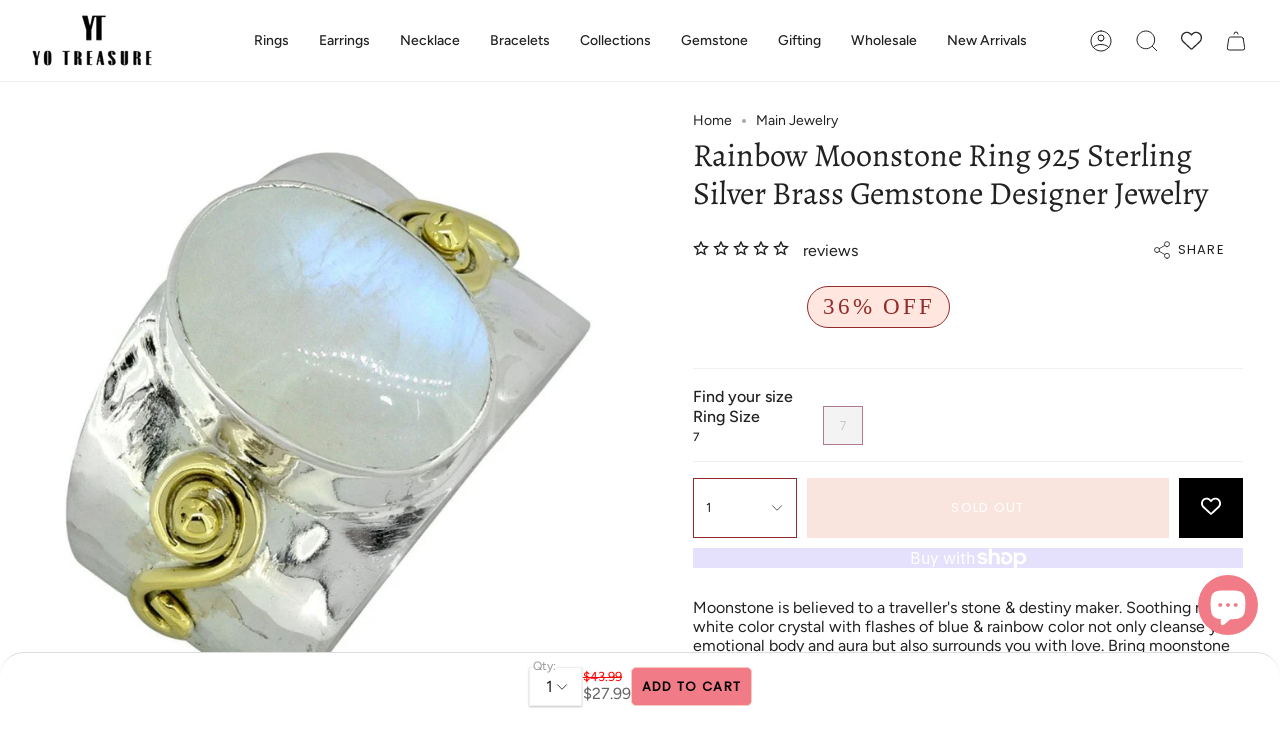

--- FILE ---
content_type: text/html; charset=utf-8
request_url: https://yotreasure.com/products/rainbow-moonstone-ring-925-sterling-silver-brass-gemstone-designer-jewelry
body_size: 60381
content:
<!doctype html>
<html class="no-js no-touch supports-no-cookies" lang="en">
<head>
  <meta charset="UTF-8">
  <meta http-equiv="X-UA-Compatible" content="IE=edge">
  <meta name="viewport" content="width=device-width, initial-scale=1.0">
  <meta name="theme-color" content="">
  <link rel="canonical" href="https://yotreasure.com/products/rainbow-moonstone-ring-925-sterling-silver-brass-gemstone-designer-jewelry">

<script type="text/javascript">
    (function(c,l,a,r,i,t,y){
        c[a]=c[a]||function(){(c[a].q=c[a].q||[]).push(arguments)};
        t=l.createElement(r);t.async=1;t.src="https://www.clarity.ms/tag/"+i;
        y=l.getElementsByTagName(r)[0];y.parentNode.insertBefore(t,y);
    })(window, document, "clarity", "script", "jimalexk08");
</script>
  
  


    
      
      
    
      
      
    
      
      
    
      
      
    
      
      
    
      
      
    
      
      
    
      
      
    
      
      
    
      
      
    
      
      
    
      
      
    
    
  
  <link rel="preconnect" href="https://cdn.shopify.com" crossorigin>
  <!-- ======================= Broadcast Theme V4.0.0 ========================= -->
<meta name="google-site-verification" content="mIcPWorVPRDp4ImWy0WDBNcJwf7iHb3QybdukWU1utU" /><link rel="preconnect" href="https://fonts.shopifycdn.com" crossorigin><style>

  
img.fit-cover{object-fit:cover;}
</style>
  <link href="//yotreasure.com/cdn/shop/t/72/assets/theme.css?v=66469111029910909121701450915" as="style" rel="preload">
  <link href="//yotreasure.com/cdn/shop/t/72/assets/vendor.js?v=20338928095176918551699336040" as="script" rel="preload">
  <link href="//yotreasure.com/cdn/shop/t/72/assets/theme.js?v=115844601387966777151699336040" as="script" rel="preload">

    <link rel="icon" type="image/png" href="//yotreasure.com/cdn/shop/files/yt_logo_150x_1.png?crop=center&height=32&v=1651727912&width=32">
  

  <!-- Title and description ================================================ -->
  
  <title>
    
    Rainbow Moonstone Ring 925 Sterling Silver Brass Gemstone Designer Jew
    
    
  
  </title>

  
    <meta name="description" content="Moonstone is believed to a traveller&#39;s stone &amp;amp; destiny maker. Soothing milky white color crystal with flashes of blue &amp;amp; rainbow color not only cleanse your emotional body and aura but also surrounds you with love. Bring moonstone into your life to calm your inner being.Gemstone - Rainbow Moonstone - Not Treated">
  

  <meta property="og:site_name" content="YoTreasure">
<meta property="og:url" content="https://yotreasure.com/products/rainbow-moonstone-ring-925-sterling-silver-brass-gemstone-designer-jewelry">
<meta property="og:title" content="Rainbow Moonstone Ring 925 Sterling Silver Brass Gemstone Designer Jew">
<meta property="og:type" content="product">
<meta property="og:description" content="Moonstone is believed to a traveller&#39;s stone &amp;amp; destiny maker. Soothing milky white color crystal with flashes of blue &amp;amp; rainbow color not only cleanse your emotional body and aura but also surrounds you with love. Bring moonstone into your life to calm your inner being.Gemstone - Rainbow Moonstone - Not Treated"><meta property="og:image" content="http://yotreasure.com/cdn/shop/products/ar38928_1_1000x1000_c9971b45-eb60-4515-90d0-e054744d890f.jpg?v=1636465983">
  <meta property="og:image:secure_url" content="https://yotreasure.com/cdn/shop/products/ar38928_1_1000x1000_c9971b45-eb60-4515-90d0-e054744d890f.jpg?v=1636465983">
  <meta property="og:image:width" content="1000">
  <meta property="og:image:height" content="1076"><meta property="og:price:amount" content="27.99">
  <meta property="og:price:currency" content="USD"><meta name="twitter:card" content="summary_large_image">
<meta name="twitter:title" content="Rainbow Moonstone Ring 925 Sterling Silver Brass Gemstone Designer Jew">
<meta name="twitter:description" content="Moonstone is believed to a traveller&#39;s stone &amp;amp; destiny maker. Soothing milky white color crystal with flashes of blue &amp;amp; rainbow color not only cleanse your emotional body and aura but also surrounds you with love. Bring moonstone into your life to calm your inner being.Gemstone - Rainbow Moonstone - Not Treated">

  <!-- CSS ================================================================== -->

  <link href="//yotreasure.com/cdn/shop/t/72/assets/font-settings.css?v=160921959643250733701759333069" rel="stylesheet" type="text/css" media="all" />

  
<style data-shopify>

:root {--scrollbar-width: 0px;


--COLOR-VIDEO-BG: #f2f2f2;
--COLOR-BG-BRIGHTER: #f2f2f2;

--COLOR-BG: #ffffff;
--COLOR-BG-TRANSPARENT: rgba(255, 255, 255, 0);
--COLOR-BG-SECONDARY: #F7F7F7;
--COLOR-BG-RGB: 255, 255, 255;

--COLOR-TEXT-DARK: #000000;
--COLOR-TEXT: #212121;
--COLOR-TEXT-LIGHT: #646464;


/* === Opacity shades of grey ===*/
--COLOR-A5:  rgba(33, 33, 33, 0.05);
--COLOR-A10: rgba(33, 33, 33, 0.1);
--COLOR-A15: rgba(33, 33, 33, 0.15);
--COLOR-A20: rgba(33, 33, 33, 0.2);
--COLOR-A25: rgba(33, 33, 33, 0.25);
--COLOR-A30: rgba(33, 33, 33, 0.3);
--COLOR-A35: rgba(33, 33, 33, 0.35);
--COLOR-A40: rgba(33, 33, 33, 0.4);
--COLOR-A45: rgba(33, 33, 33, 0.45);
--COLOR-A50: rgba(33, 33, 33, 0.5);
--COLOR-A55: rgba(33, 33, 33, 0.55);
--COLOR-A60: rgba(33, 33, 33, 0.6);
--COLOR-A65: rgba(33, 33, 33, 0.65);
--COLOR-A70: rgba(33, 33, 33, 0.7);
--COLOR-A75: rgba(33, 33, 33, 0.75);
--COLOR-A80: rgba(33, 33, 33, 0.8);
--COLOR-A85: rgba(33, 33, 33, 0.85);
--COLOR-A90: rgba(33, 33, 33, 0.9);
--COLOR-A95: rgba(33, 33, 33, 0.95);

--COLOR-BORDER: rgb(240, 240, 240);
--COLOR-BORDER-LIGHT: #f6f6f6;
--COLOR-BORDER-HAIRLINE: #f7f7f7;
--COLOR-BORDER-DARK: #bdbdbd;/* === Bright color ===*/
--COLOR-PRIMARY: #af7b88;
--COLOR-PRIMARY-HOVER: #95485c;
--COLOR-PRIMARY-FADE: rgba(175, 123, 136, 0.05);
--COLOR-PRIMARY-FADE-HOVER: rgba(175, 123, 136, 0.1);
--COLOR-PRIMARY-LIGHT: #efd4db;--COLOR-PRIMARY-OPPOSITE: #ffffff;



/* === link Color ===*/
--COLOR-LINK: #212121;
--COLOR-LINK-HOVER: rgba(33, 33, 33, 0.7);
--COLOR-LINK-FADE: rgba(33, 33, 33, 0.05);
--COLOR-LINK-FADE-HOVER: rgba(33, 33, 33, 0.1);--COLOR-LINK-OPPOSITE: #ffffff;


/* === Product grid sale tags ===*/
--COLOR-SALE-BG: #ffe6de;
--COLOR-SALE-TEXT: #922c2c;--COLOR-SALE-TEXT-SECONDARY: #ffe6de;

/* === Product grid badges ===*/
--COLOR-BADGE-BG: #f5cbbe;
--COLOR-BADGE-TEXT: #ffffff;

/* === Product sale color ===*/
--COLOR-SALE: #000000;

/* === Gray background on Product grid items ===*/--filter-bg: 1.0;/* === Helper colors for form error states ===*/
--COLOR-ERROR: #721C24;
--COLOR-ERROR-BG: #F8D7DA;
--COLOR-ERROR-BORDER: #F5C6CB;



  --RADIUS: 0px;
  --RADIUS-SELECT: 0px;


--COLOR-HEADER-BG: #ffffff;
--COLOR-HEADER-BG-TRANSPARENT: rgba(255, 255, 255, 0);
--COLOR-HEADER-LINK: #212121;
--COLOR-HEADER-LINK-HOVER: rgba(33, 33, 33, 0.7);

--COLOR-MENU-BG: #ffffff;
--COLOR-MENU-LINK: #212121;
--COLOR-MENU-LINK-HOVER: rgba(33, 33, 33, 0.7);
--COLOR-SUBMENU-BG: #ffffff;
--COLOR-SUBMENU-LINK: #212121;
--COLOR-SUBMENU-LINK-HOVER: rgba(33, 33, 33, 0.7);
--COLOR-SUBMENU-TEXT-LIGHT: #646464;
--COLOR-MENU-TRANSPARENT: #ffffff;
--COLOR-MENU-TRANSPARENT-HOVER: rgba(255, 255, 255, 0.7);

--COLOR-FOOTER-BG: #ffffff;
--COLOR-FOOTER-TEXT: #212121;
--COLOR-FOOTER-LINK: #212121;
--COLOR-FOOTER-LINK-HOVER: rgba(33, 33, 33, 0.7);
--COLOR-FOOTER-BORDER: #212121;

--TRANSPARENT: rgba(255, 255, 255, 0);

/* === Default overlay opacity ===*/
--overlay-opacity: 0;
--underlay-opacity: 0.4;
--underlay-bg: #000;

/* === Custom Cursor ===*/
--ICON-ZOOM-IN: url( "//yotreasure.com/cdn/shop/t/72/assets/icon-zoom-in.svg?v=182473373117644429561699336040" );
--ICON-ZOOM-OUT: url( "//yotreasure.com/cdn/shop/t/72/assets/icon-zoom-out.svg?v=101497157853986683871699336040" );

/* === Custom Icons ===*/


  
  --ICON-ADD-BAG: url( "//yotreasure.com/cdn/shop/t/72/assets/icon-add-bag.svg?v=23763382405227654651699336040" );
  --ICON-ADD-CART: url( "//yotreasure.com/cdn/shop/t/72/assets/icon-add-cart.svg?v=3962293684743587821699336040" );
  --ICON-ARROW-LEFT: url( "//yotreasure.com/cdn/shop/t/72/assets/icon-arrow-left.svg?v=136066145774695772731699336040" );
  --ICON-ARROW-RIGHT: url( "//yotreasure.com/cdn/shop/t/72/assets/icon-arrow-right.svg?v=150928298113663093401699336040" );
  --ICON-SELECT: url("//yotreasure.com/cdn/shop/t/72/assets/icon-select.svg?v=167170173659852274001699336040");


--PRODUCT-GRID-ASPECT-RATIO: 80.0%;

/* === Typography ===*/
--FONT-WEIGHT-BODY: 400;
--FONT-WEIGHT-BODY-BOLD: 500;

--FONT-STACK-BODY: Figtree, sans-serif;
--FONT-STYLE-BODY: normal;
--FONT-STYLE-BODY-ITALIC: italic;
--FONT-ADJUST-BODY: 1.0;

--FONT-WEIGHT-HEADING: 400;
--FONT-WEIGHT-HEADING-BOLD: 500;

--FONT-STACK-HEADING: Alegreya, serif;
--FONT-STYLE-HEADING: normal;
--FONT-STYLE-HEADING-ITALIC: italic;
--FONT-ADJUST-HEADING: 1.15;

--FONT-STACK-NAV: Figtree, sans-serif;
--FONT-STYLE-NAV: normal;
--FONT-STYLE-NAV-ITALIC: italic;
--FONT-ADJUST-NAV: 1.0;

--FONT-WEIGHT-NAV: 400;
--FONT-WEIGHT-NAV-BOLD: 500;

--FONT-SIZE-BASE: 1.0rem;
--FONT-SIZE-BASE-PERCENT: 1.0;

/* === Parallax ===*/
--PARALLAX-STRENGTH-MIN: 120.0%;
--PARALLAX-STRENGTH-MAX: 130.0%;--LAYOUT-OUTER: 32px;
  --LAYOUT-GUTTER: 32px;
  --LAYOUT-OUTER-MEDIUM: 22px;
  --LAYOUT-GUTTER-MEDIUM: 22px;
  --LAYOUT-OUTER-SMALL: 16px;
  --LAYOUT-GUTTER-SMALL: 16px;--base-animation-delay: 0ms;
--line-height-normal: 1.375; /* Equals to line-height: normal; */--SIDEBAR-WIDTH: 270px;
  --SIDEBAR-WIDTH-MEDIUM: 258px;--ICON-STROKE-WIDTH: 1px;/* === Button General ===*/
--BTN-FONT-STACK: Poppins, sans-serif;
--BTN-FONT-WEIGHT: 400;
--BTN-FONT-STYLE: normal;
--BTN-FONT-SIZE: 13px;

--BTN-LETTER-SPACING: 0.1em;
--BTN-UPPERCASE: uppercase;

/* === Button Primary ===*/
  --BTN-PRIMARY-BORDER-TEXT-COLOR: #000;
--BTN-PRIMARY-BORDER-COLOR: #922c2c;
--BTN-PRIMARY-BG-COLOR: #f5cbbe;
--BTN-PRIMARY-TEXT-COLOR: #ffffff;


  --BTN-PRIMARY-BG-COLOR-BRIGHTER: #f2b9a8;


/* === Button Secondary ===*/
  --BTN-SECONDARY-BORDER-TEXT-COLOR: ;
--BTN-SECONDARY-BORDER-COLOR: #d3aeb7;
--BTN-SECONDARY-BG-COLOR: #f5cbbe;
--BTN-SECONDARY-TEXT-COLOR: #ffffff;


  --BTN-SECONDARY-BG-COLOR-BRIGHTER: #f2b9a8;


/* === Button White ===*/
--TEXT-BTN-BORDER-WHITE: #fff;
--TEXT-BTN-BG-WHITE: #fff;
--TEXT-BTN-WHITE: #000;
--TEXT-BTN-BG-WHITE-BRIGHTER: #f2f2f2;

/* === Button Black ===*/
--TEXT-BTN-BG-BLACK: #000;
--TEXT-BTN-BORDER-BLACK: #000;
--TEXT-BTN-BLACK: #fff;
--TEXT-BTN-BG-BLACK-BRIGHTER: #1a1a1a;

/* === Cart Gradient ===*/


  --FREE-SHIPPING-GRADIENT: linear-gradient(to right, var(--COLOR-PRIMARY-LIGHT) 0%, var(--COLOR-PRIMARY) 100%);


}
</style>


  <link href="//yotreasure.com/cdn/shop/t/72/assets/theme.css?v=66469111029910909121701450915" rel="stylesheet" type="text/css" media="all" />

  

  <script>
    if (window.navigator.userAgent.indexOf('MSIE ') > 0 || window.navigator.userAgent.indexOf('Trident/') > 0) {
      document.documentElement.className = document.documentElement.className + ' ie';

      var scripts = document.getElementsByTagName('script')[0];
      var polyfill = document.createElement("script");
      polyfill.defer = true;
      polyfill.src = "//yotreasure.com/cdn/shop/t/72/assets/ie11.js?v=144489047535103983231699336040";

      scripts.parentNode.insertBefore(polyfill, scripts);
    } else {
      document.documentElement.className = document.documentElement.className.replace('no-js', 'js');
    }

    let root = '/';
    if (root[root.length - 1] !== '/') {
      root = root + '/';
    }

    window.theme = {
      routes: {
        root: root,
        cart: '/cart',
        cart_add_url: '/cart/add',
        product_recommendations_url: '/recommendations/products',
        predictive_search_url: '/search/suggest',
        addresses_url: '/account/addresses'
      },
      assets: {
        photoswipe: '//yotreasure.com/cdn/shop/t/72/assets/photoswipe.js?v=162613001030112971491699336040',
        smoothscroll: '//yotreasure.com/cdn/shop/t/72/assets/smoothscroll.js?v=37906625415260927261699336040',
        swatches: '//yotreasure.com/cdn/shop/t/72/assets/swatches.json?v=153762849283573572451699336040',
        base: "//yotreasure.com/cdn/shop/t/72/assets/",
      },
      strings: {
        addToCart: "Add to cart",
        soldOut: "Sold Out",
        from: "From",
        preOrder: "Pre-order",
        sale: "Sale",
        subscription: "Subscription",
        unavailable: "Unavailable",
        unitPrice: "Unit price",
        unitPriceSeparator: "per",
        shippingCalcSubmitButton: "Calculate shipping",
        shippingCalcSubmitButtonDisabled: "Calculating...",
        selectValue: "Select value",
        selectColor: "Select color",
        oneColor: "color",
        otherColor: "colors",
        upsellAddToCart: "Add",
        free: "Free",
        swatchesColor: "Color, Colour"
      },
      settings: {
        customerLoggedIn: null ? true : false,
        cartDrawerEnabled: true,
        enableQuickAdd: true,
        enableAnimations: true,
        transparentHeader: false,
        variantOnSale: true,
      },
      moneyFormat: false ? "${{amount}} USD" : "${{amount}}",
      moneyWithoutCurrencyFormat: "${{amount}}",
      moneyWithCurrencyFormat: "${{amount}} USD",
      subtotal: 0,
      info: {
        name: 'broadcast'
      },
      version: '4.0.0'
    };

    if (window.performance) {
      window.performance.mark('init');
    } else {
      window.fastNetworkAndCPU = false;
    }
  </script>
 <script src="https://code.jquery.com/jquery-3.6.4.min.js" integrity="sha256-oP6HI9z1XaZNBrJURtCoUT5SUnxFr8s3BzRl+cbzUq8=" crossorigin="anonymous"></script>

  
    <script src="//yotreasure.com/cdn/shopifycloud/storefront/assets/themes_support/shopify_common-5f594365.js" defer="defer"></script>
  

  <!-- Theme Javascript ============================================================== -->
  <script src="//yotreasure.com/cdn/shop/t/72/assets/vendor.js?v=20338928095176918551699336040" defer="defer"></script>
  <script src="//yotreasure.com/cdn/shop/t/72/assets/theme.js?v=115844601387966777151699336040" defer="defer"></script><!-- Shopify app scripts =========================================================== -->
  
        
  


	<script>var loox_global_hash = '1768479706584';</script><script>var visitor_level_referral = {"active":true,"rtl":false,"position":"right","button_text":"Get $5","button_bg_color":"000000","button_text_color":"ffffff","display_on_home_page":true,"display_on_product_page":false,"display_on_cart_page":false,"display_on_other_pages":true,"hide_on_mobile":false,"sidebar_visible":true,"orientation":"default","border_radius":{"key":"extraRounded","value":"16px","label":"Extra Rounded"}};
</script><style>.loox-reviews-default { max-width: 1200px; margin: 0 auto; }.loox-rating .loox-icon { color:#EBBF20; }
:root { --lxs-rating-icon-color: #EBBF20; }</style><svg xmlns="http://www.w3.org/2000/svg" style="display: none" id="loox-rating-icon-svg-store">
	<defs>
		<clipPath id="looxicons-rating-icon-fill_star-pointy-fill__a">
			<path d="M0 0h24v24H0z" />
		</clipPath>

		<clipPath id="looxicons-rating-icon-line_star-pointy-line__a">
			<path d="M0 0h24v24H0z" />
		</clipPath>
	</defs>
	<symbol id="looxicons-rating-icon-fill" viewBox="0 0 24 24" fill="currentcolor">
		<g clip-path="url(#star-pointy-fill__a)">
			<path
				d="m12 19.261-7.416 4.151 1.656-8.335L0 9.306l8.44-1.002L12 .588l3.56 7.717L24 9.306l-6.24 5.77 1.656 8.336L12 19.262Z"
			/>
		</g>
	</symbol>
	<symbol id="looxicons-rating-icon-line" viewBox="0 0 24 24" fill="currentcolor">
		<g clip-path="url(#star-pointy-line__a)">
			<path
				d="m12 19.261-7.416 4.151 1.656-8.335L0 9.306l8.44-1.002L12 .588l3.56 7.717L24 9.306l-6.24 5.77 1.656 8.336L12 19.262Zm0-2.41 4.465 2.5-.997-5.019 3.756-3.475-5.081-.602L12 5.608l-2.143 4.648-5.081.601 3.756 3.475-.997 5.019L12 16.85Z"
			/>
		</g>
	</symbol>
	<defs>
		<style>
			.lx-icon-fill {
				--lx-fill-width: calc(100% - var(--lx-rating-percent, 0%));
				clip-path: inset(0 var(--lx-fill-width, 0) 0 0);
			}
			.lx-icon-line {
				clip-path: inset(0 0 0 var(--lx-rating-percent, 0%));
			}
			[data-lx-fill='empty'] {
				--lx-rating-percent: 0%;
			}
			[data-lx-fill='half'] {
				--lx-rating-percent: 50%;
			}
			[data-lx-fill='full'] {
				--lx-rating-percent: 100%;
			}
		</style>

		<g id="looxicons-rating-icon">
			<use href="#looxicons-rating-icon-line" class="lx-icon-line"></use>
			<use href="#looxicons-rating-icon-fill" class="lx-icon-fill"></use>
		</g>
	</defs>
</svg>

<!-- BEGIN app block: shopify://apps/whatmore-shoppable-videos/blocks/app-embed/20db8a72-315a-4364-8885-64219ee48303 -->

<div class="whatmore-base">
  <div id="whatmoreShopId" data-wh="26663911469"> </div>
  <div id="whatmoreProductId" data-wh="4377663045677"> </div>
  <div id="whatmoreExtensionType" data-wh="product"> </div>
  <div class="whatmore-template-type" data-wh="template-embed"> </div><div id="whatmoreVariantId" data-wh="31316465057837"> </div><div id="whatmoreEmbedAppPositionPortrait" data-wh="right"> </div><div id="whatmoreEmbedAppHorizontalPaddingPortrait" data-wh="5"> </div><div id="whatmoreEmbedAppVerticalPaddingPortrait" data-wh="150"> </div><div id="whatmoreEmbedAppVideoPlayerSizePortrait" data-wh="50"> </div><div id="whatmoreEmbedAppPositionLandscape" data-wh="right"> </div><div id="whatmoreEmbedAppHorizontalPaddingLandscape" data-wh="5"> </div><div id="whatmoreEmbedAppVerticalPaddingLandscape" data-wh="150"> </div><div id="whatmoreEmbedAppVideoPlayerSizeLandscape" data-wh="50"> </div><div id="whatmoreEmbedAppUseVariant" data-wh="false"> </div><div id="whatmoreEmbedAppVideoTitle" data-wh=""> </div>
    <div id="whatmoreIsInDesignMode" data-wh='false'> </div>
  
<div class="whatmore-widget" data-wh="embed"></div>
  <div id="whatmore-anchor" style="width:0px; height: 0px;">
    <a aria-label="Visit Whatmore homepage" href="https://www.whatmore.ai"></a>
  </div>
  <div class="whatmore-render-root"></div>

</div>

<script>
  window.whatmore = {}
  window.whatmore.storyEvents = null;
  window.whatmore.frontendCustomizations = {"brand_name":"YoTreasure","brand_theme_color":"#343434","brand_theme_font":"Poppins","brand_ui_theme":"round","brand_text_color":"#343434","brand_video_view_count":"hide","event_ordering_format":"none","is_event_tracked":false,"show_single_product_tile":false,"show_add_to_cart_on_card_template":false,"shuffle_batch_size":5,"add_to_cart_button_type":"basic","show_options_chart":false,"options_chart_image_link":"","is_multi_size_chart":false,"options_chart_name":"","default_swipe_direction":"vertical","add_navigation_buttons_for_swipe":false,"tertiary_color":"#bc2a8d","atc_button_text":"ADD TO CART","buy_now_button_text":"BUY NOW","show_open_close_products_button":false,"add_whatmore_tag_to_checkout_link":true,"add_to_cart_form_class_name":"","cart_icon_button_click_action":"open_cart_slider","initiate_cart_slider_event_on_atc_click":true,"initiate_product_ratings_loading_after_event_data_loaded":false,"show_swipe_indicator_in_landscape":false,"coverflow_effect_landscape_view":true,"brand_custom_css":"div:has(div.whatmore-base) { max-width: 100% !important; }","swiper_arrow_color":"white","show_homepage_videos_in_pdp":false,"product_info_text_color":"#000","order_tracking":{"initiate_order_tracking_event_after_atc":false,"add_whatmore_line_item_property":false,"add_whatmore_attribute":true,"add_whatmore_attribute_on_cart_page":true,"disable_impression_order_tracking":false},"atc_config":{"brand_atc_button_color":"#000000","brand_atc_button_padding_in_px":4,"brand_atc_button_text_color":"#ffffff","atc_buy_now_alignment":"horizontal"},"banner_config":{"is_banner_clickable":false,"show_cta":false,"landscape_multiplier":0.8,"portrait_multiplier":1.0,"landscape_aspect_ratio":0.5625,"portrait_aspect_ratio":1.77,"is_full_screen":false,"show_navigation_dots":true,"selected_dot_color":"#252525","min_height":"400"},"buy_now_config":{"show_buy_now_button":true,"show_custom_buy_now_button":false,"show_add_to_cart_button":true,"show_view_more_inplace_of_buy_now":true,"view_more_button_text":"MORE INFO","enable_shopflo_checkout":false},"utm":{"activate_utm":true,"utm_source":"utm_source=whatmore-live","utm_campaign":"utm_campaign=video-shopping","utm_medium_product_page":"utm_medium=product-page","utm_medium_checkout_page":"utm_medium=checkout","utm_medium_cart_page":"utm_medium=cart"},"brand_fonts":{"carousel_title_font":null,"carousel_title_font_weight":"400","carousel_title_font_line_height":"normal","carousel_title_font_letter_spacing":"normal","brand_primary_font":null,"story_title_font":null},"carousel_config":{"width_multiplier":1.1,"show_navigation_arrows_in_portrait":false,"is_event_loop":false,"theme_horizontal_margin":0},"event_tracking":{"is_enabled":true,"push_time":14,"bulk_event_count":10,"enable_pdp_visit":false,"enable_clp_visit":false},"product_config":{"tile_type":"broad-tile","show_cta":true,"tile_bg_opacity":10,"details_api_available":true,"update_product_details_on_product_page_load":false,"use_product_page_link_as_client_product_id":false,"show_product_swiper_initially":true,"product_image_fit_type":"contain","show_cta_icon":true,"show_product_price":true,"get_price_and_currency_details_from_api":false,"currency_code_to_symbol_map":{},"add_currency_query_param_in_product_url":false,"variant_selection_tile_height_factor":4,"product_tile_bottom_margin":"5px","show_shop_now_button_only":false,"font_price_multiplicator":1.0,"product_tile_custom_text":"","product_tile_custom_text_color":"green","show_first_product_tile":false,"navigate_to_cart_page":false,"product_tile_shopnow_custom_text":"","product_tile_shopnow_custom_font_style":"","product_tile_shopnow_custom_text_color":"#343434","is_tile_width":false,"shop_now_text":"SHOP NOW","show_new_atc_tile":false,"show_view_product_text":false,"show_go_to_cart_text":false,"show_product_type":false,"enable_bulk_atc":false},"collections_config":{"use_page_link_as_collection_id":false,"multi_carousel_enabled":false,"story_tile_size_factor":1.0,"tile_margin_right":"5","remove_borders":false,"show_popup_out_of_view":false,"homepage_collection_ids":[],"set_tile_width_auto":false},"event_tile_config":{"view_count_template":"template-icon","show_views":"show","animate_on_focus":true,"space_between_tiles":1.0,"gap_between_tiles":0,"shadow_config":"0px 0px 5px 0px #B0B0B0","bg_config":"white","playback_icon_color":"#F5F5F5","min_height":"300","show_product_thumbnail":false,"show_heading_in_single_tile_carousel":false,"show_product_tile_thumbnail_template_a":true,"show_product_tile":false,"show_atc_on_hover_premium":false,"event_thumbnail_b_title_font_multiplier":1.0,"event_thumbnail_b_price_font_multiplier":1.0},"product_page_popup_config":{"show_product_page_popup":true,"ultra_minimize_on_scroll":false,"popUpZindex":2147483647,"show_popup_on_scroll":false,"show_product_page_popup_in_preview":true,"show_order_by_date_events":false,"show_all_events":false},"show_whatmore_label_in_landscape_view":true,"ga_tracking_id":null,"ga4_tracking_id":null,"ga_config":{"is_ga_4":false,"is_ga_3":true,"use_existing_ga_id":true},"stories_config":{"show_stories_in_landscape_mode":true,"show_stories_in_mobile_mode":true,"story_tile_size_factor_landscape":1.0,"landscape_bottom_margin":"0%","portrait_bottom_margin":"0%","stories_border_colors":null,"stories_title_font_factor":1.0,"stories_title_font_color":"#000000","story_tiles_spacing_factor":1.0,"story_show_navigation_arrows":false,"min_height":"120","is_story_tile_size_fixed":false},"backend_config":{"use_cdn_cache_endpoint":false},"cdn_config":{"fallback_cdn":"BUNNYCDN"},"theme_config":{"event_tile_border_width":"0px","event_tile_border_color":"white","event_view_count_bg_color":"rgb(0, 0, 0, 0.6)","event_view_count_text_color":"white","event_tile_product_desc_border_width":"1px"},"brand_metadata":{"domain_context":"shopify"},"social_sharing":{"activate_link_sharing":true,"activate_likes":true,"link_sharing_title":"Whatmore","link_sharing_text":"Hey! Checkout the video of this amazing product I discovered!","show_share_text_below_button":true,"show_liked_text_below_button":true,"like_fill_color":"red","share_text_threshold_count":10,"like_text_threshold_count":1,"share_product_url_link":"","whatsapp_icon_active":false,"whatsapp_icon_redirect_url":"","whatsapp_icon_helper_text":"Talk to us","whatsapp_icon_helper_text_font_multiplier":0.3,"show_whatmore_branding":true,"social_icons_size_multiplier":1.0},"navigation_config":{"enable_browser_navigation_on_click":true,"navigation_label_name":"whatmoreLive"},"shopnow_config":{"CTA_border_width":"1px","CTA_border_color":"#343434","atc_color":"#343434","atc_text_color":"#ffffff","buy_now_button_color":"white","buy_now_button_text_color":"#343434","brand_selected_options_bg":"black","brand_options_bg":"#D3D3D3","brand_options_text_color":"black","brand_selected_options_text_color":"white","brand_color_option_border_radius":"50%","brand_color_option_border_color":"black","brand_divider_color":"#343434","brand_product_desc_shown":true,"is_discount_label_percent":true,"discount_percent_bg_color":"green","discount_text_color":"white","discount_label_border_radius":"4"},"spotlight_config":{"size_factor":1.8,"position":"left","horizontal_padding":10,"vertical_padding":10,"ultraminimize_on_scroll":false,"enable_spotlight":false,"show_once_to_user":false,"enable_in_homepage":true,"enable_page_id_set":[],"enable_collection_id_set":[],"enable_all_pages":false},"event_tile_with_product_info":{"landscape_font_multiplier":0.057,"portrait_font_multiplier":0.065,"show_discount_label":true,"show_thumbnail_image":true,"show_product_info":true,"show_price_info":true,"show_atc_button_outside_tile":false,"show_atc_on_hover":false,"show_atc_button_template_feed":false,"show_thumbnail_image_template_feed":false,"atc_button_color":"rgba(0, 0, 0, 0.75)","atc_button_text_color":"white"},"event_tile_product_card":{"navigate_to_product":false},"price_config":{"show_price_before_mrp":true,"price_text_color":"","mrp_text_color":"#808191","font_weight":"bold"},"preview_config":{"product_tile_custom_text":"","video_player_bg_color":"","video_player_height":"100%","event_tile_show_thumbnail_image":false},"video_player_config":{"pause_videos_after_delay_landscape":false,"video_player_bg_color":"","video_player_height":"100%","thumbnail_video_player_height":"100%","play_video_on_hover":false,"hide_mute_unmute_button":false,"set_height_as_auto":false,"keep_videos_muted":false},"device_config":{"hide_share_icon_in_mac_os":true},"lazy_load_config":{"block_widgets":true,"embed_widgets":true},"event_config":{"show_only_tagged_events":false},"meta_pixel_events":{"video_click_event":false,"video_atc_event":false,"video_like_event":false,"video_share_event":false,"video_product_tile_click_event":false,"video_watch_event":false},"quiz_config":{"is_active":false,"swipe_number_show_question":3,"lead_gen_coupon_code":"","lead_gen_heading":"","lead_gen_sub_heading":""},"recommendation_config":{"show_recommended_events":false},"homepage_carousel":{"carousel_heading":"Watch and Buy","template_type":"template-f","carousel_heading_color":"#343434","carousel_title_font":"Poppins"},"homepage_stories":{"template_type":"template-stories-a"},"collection_carousel":{"carousel_heading":"W","template_type":"template-collections-b"},"collection_stories":{"template_type":"template-stories-a"},"pdp_carousel":{"carousel_heading":"","template_type":"template-f"},"pdp_stories":{"template_type":"template-stories-a"},"thank_you_page_carousel":{"show_carousel":false},"oos_config":{"show_oos_videos":false,"show_oos_product_tile":false,"show_sold_out_label_oos":false},"ab_testing_config":{"ab_test_id":null,"is_active":false,"group_config":{}},"brand_billing":"Free","brand_s3_directory":"yotreasure_26663911469"};
  window.whatmore.collectionActivationMap = null;

  let abTestingConfig = window?.whatmore?.frontendCustomizations?.ab_testing_config;
  if(abTestingConfig?.is_active){
    let landingLocation = "product"
    if (landingLocation.startsWith('product')){
      let abTestId = localStorage.getItem('wht_ab_test_id');
      let userGroup = localStorage.getItem('wht_user_group');
      if(!userGroup || (abTestId != abTestingConfig.ab_test_id)){
        localStorage.setItem('wht_ab_test_id', abTestingConfig.ab_test_id)
        let groupIndex = Math.floor(Math.random() * 2);
        let group_names = Object.keys(abTestingConfig.group_config);
        userGroup = group_names[groupIndex]
        localStorage.setItem('wht_user_group', userGroup)
      }
      let widgetType = abTestingConfig.group_config[userGroup];
      if (widgetType != 'floating_card'){
        document.querySelector('.whatmore-template-type').setAttribute('data-wh', 'invalid-template');
      }
    }
  }
</script>

<!-- END app block --><!-- BEGIN app block: shopify://apps/smart-filter-search/blocks/app-embed/5cc1944c-3014-4a2a-af40-7d65abc0ef73 --><link href="https://cdn.shopify.com/extensions/019bedf3-dbd2-7a1b-80f7-d2cbc9c6a0cf/smart-product-filters-646/assets/globo.filter.min.js" as="script" rel="preload">
<link rel="preconnect" href="https://filter-u4.globo.io" crossorigin>
<link rel="dns-prefetch" href="https://filter-u4.globo.io"><link rel="stylesheet" href="https://cdn.shopify.com/extensions/019bedf3-dbd2-7a1b-80f7-d2cbc9c6a0cf/smart-product-filters-646/assets/globo.search.css" media="print" onload="this.media='all'">

<meta id="search_terms_value" content="" />
<!-- BEGIN app snippet: global.variables --><script>
  window.shopCurrency = "USD";
  window.shopCountry = "US";
  window.shopLanguageCode = "en";

  window.currentCurrency = "USD";
  window.currentCountry = "US";
  window.currentLanguageCode = "en";

  window.shopCustomer = false

  window.useCustomTreeTemplate = true;
  window.useCustomProductTemplate = true;

  window.GloboFilterRequestOrigin = "https://yotreasure.com";
  window.GloboFilterShopifyDomain = "yotreasure.myshopify.com";
  window.GloboFilterSFAT = "";
  window.GloboFilterSFApiVersion = "2025-07";
  window.GloboFilterProxyPath = "/apps/globofilters";
  window.GloboFilterRootUrl = "";
  window.GloboFilterTranslation = {"search":{"suggestions":"Suggestions","collections":"Collections","pages":"Pages","product":"Product","products":"Products","view_all":"Search for","view_all_products":"View all products","not_found":"Sorry, nothing found for","product_not_found":"No products were found","no_result_keywords_suggestions_title":"Popular searches","no_result_products_suggestions_title":"However, You may like","zero_character_keywords_suggestions_title":"Suggestions","zero_character_popular_searches_title":"Popular searches","zero_character_products_suggestions_title":"Trending products"},"form":{"title":"Search Products","submit":"Search"},"filter":{"filter_by":"Filter By","clear_all":"Clear All","view":"View","clear":"Clear","in_stock":"In Stock","out_of_stock":"Out of Stock","ready_to_ship":"Ready to ship","search":"Search options"},"sort":{"sort_by":"Sort By","manually":"Featured","availability_in_stock_first":"Availability","relevance":"Relevance","best_selling":"Best Selling","alphabetically_a_z":"Alphabetically, A-Z","alphabetically_z_a":"Alphabetically, Z-A","price_low_to_high":"Price, low to high","price_high_to_low":"Price, high to low","date_new_to_old":"Date, new to old","date_old_to_new":"Date, old to new","sale_off":"% Sale off"},"product":{"add_to_cart":"Add to cart","unavailable":"Unavailable","sold_out":"Sold out","sale":"Sale","load_more":"Load more","limit":"Show","search":"Search products","no_results":"Sorry, there are no products in this collection"}};
  window.isMultiCurrency =false;
  window.globoEmbedFilterAssetsUrl = 'https://cdn.shopify.com/extensions/019bedf3-dbd2-7a1b-80f7-d2cbc9c6a0cf/smart-product-filters-646/assets/';
  window.assetsUrl = window.globoEmbedFilterAssetsUrl;
  window.GloboMoneyFormat = "${{amount}}";
</script><!-- END app snippet -->
<script type="text/javascript" hs-ignore data-ccm-injected>document.getElementsByTagName('html')[0].classList.add('spf-filter-loading','spf-has-filter', 'gf-left','theme-store-id-868','gf-theme-version-4','spf-layout-theme');
window.enabledEmbedFilter = true;
window.currentThemeId = 137172091107;
window.sortByRelevance = false;
window.moneyFormat = "${{amount}}";
window.GloboMoneyWithCurrencyFormat = "${{amount}} USD";
window.filesUrl = '//yotreasure.com/cdn/shop/files/';
var GloboEmbedFilterConfig = {
api: {filterUrl: "https://filter-u4.globo.io/filter",searchUrl: "https://filter-u4.globo.io/search", url: "https://filter-u4.globo.io"},
shop: {
  name: "YoTreasure",
  url: "https://yotreasure.com",
  domain: "yotreasure.myshopify.com",
  locale: "en",
  cur_locale: "en",
  predictive_search_url: "/search/suggest",
  country_code: "US",
  root_url: "",
  cart_url: "/cart",
  search_url: "/search",
  cart_add_url: "/cart/add",
  search_terms_value: "",
  product_image: {width: 360, height: 504},
  no_image_url: "https://cdn.shopify.com/s/images/themes/product-1.png",
  swatches: [],
  swatchConfig: {"enable":true,"color":["colour","color"],"label":["size"]},
  enableRecommendation: false,
  themeStoreId: 868,
  hideOneValue: false,
  newUrlStruct: true,
  newUrlForSEO: false,themeTranslation:{"general":{"swatches":{"color":"Color, Colour"},"accessibility":{"close":"Close"}},"products":{"general":{"see_all":"See All","quick_add":"Quick add","from":"From"},"product":{"pre_order":"Pre-order","on_sale":"Sale","sold_out":"Sold Out"}}},redirects: [],
  images: {},
  settings: {"text_color":"#212121","bg_color":"#ffffff","secondary_bg_color":"#F7F7F7","accent_bright":"#af7b88","link_color":"#212121","site_border_color":"#f0f0f0","sale_color":"#000000","high_contrast":false,"header_bg":"#ffffff","header_link":"#212121","menu_bg_color":"#ffffff","menu_link_color":"#212121","submenu_bg_color":"#ffffff","submenu_link_color":"#212121","menu_transparent_color":"#ffffff","footer_bg":"#ffffff","footer_border":"#212121","footer_text":"#212121","footer_link":"#212121","type_heading_font":{"error":"json not allowed for this object"},"type_heading_size":115,"type_base_font":{"error":"json not allowed for this object"},"type_body_size":100,"type_nav_font":"body","type_nav_size":100,"type_nav_caps":false,"btn_font":{"error":"json not allowed for this object"},"btn_border_style":"square","btn_size":13,"btn_letter_spacing":100,"btn_caps":true,"btn_primary_bg_color":"#f5cbbe","btn_primary_text_color":"#ffffff","btn_primary_border_color":"#922c2c","btn_primary_border_text_color":"#000","btn_secondary_bg_color":"#f5cbbe","btn_secondary_text_color":"#ffffff","btn_secondary_border_color":"#d3aeb7","grid_style":"compact","dots_style":"circle","icon_style":"1","show_gray_bg":false,"animations_enable":true,"parallax_enable":false,"parallax_strength":20,"product_grid_outline":false,"show_button_animation":true,"show_scroll_top_button":true,"loading_image_width":100,"predictive_search_enabled":true,"empty_search_product_list":[],"instagram_link":"https:\/\/www.instagram.com\/accounts\/login\/?next=%2Fyotreasure_usa%2F","facebook_link":"https:\/\/www.facebook.com\/yotreasure01\/","twitter_link":"","tiktok_link":"","pinterest_link":"https:\/\/in.pinterest.com\/yotreasure\/","tumblr_link":"","youtube_link":"","vimeo_link":"","linkedin_link":"","snapchat_link":"","feed_link":"","share_facebook":true,"share_twitter":true,"share_pinterest":true,"product_grid_center":true,"overlay_text":false,"image_hover_enable":true,"product_grid_aspect_ratio":0.8,"sale_tags_enable":true,"sale_bg_color":"#ffe6de","sale_text_color":"#922c2c","badge_bg_color":"#f5cbbe","badge_text_color":"#ffffff","quickview_enable":true,"show_siblings":false,"show_cutline":true,"product_grid_show_rating":true,"form_style":"modern","show_lines":true,"show_labels":true,"variant_lines":true,"color_swatches":true,"variant_on_sale":true,"sale_badge":true,"swatch_style":"square","favicon":"\/\/yotreasure.com\/cdn\/shop\/files\/yt_logo_150x_1.png?v=1651727912","enable_cart_dropdown":true,"enable_order_notes":false,"enable_gift_notes":true,"enable_estimate_shipping":false,"enable_additional_buttons":false,"show_lock_icon":false,"show_free_shipping_message":true,"message":"You are ||amount|| away from free shipping.","free_shipping_limit":"49.99","cart_custom_message_text":"","cart_cust_message_color":"","show_empty_cart_menu":true,"empty_cart_menu":"category","currency_code_enable":false,"exclude_collections_strict":"all, frontpage","exclude_collections_contain":"sibling","no_index_tagHandle":"wholesale,yotreasure-wish-cards,search-results-v-next,is-it-the-real-moon-can-you-wear-the-moon,moonstone,home3,exchange,international-shipping,ring-sizing-guide,search-results-page,yotreasure-wish-cards ,shipping-policy ,","checkout_logo_position":"left","checkout_logo_size":"medium","checkout_body_background_color":"#fff","checkout_input_background_color_mode":"white","checkout_sidebar_background_color":"#fafafa","checkout_heading_font":"Open Sans","checkout_body_font":"Open Sans","checkout_accent_color":"#212121","checkout_button_color":"#922c2c","checkout_error_color":"#c85c42","link_hover_color":"#bcb2a8","header_link_hover":"#AB8C52","show_logo_bg":false,"menu_link_hover_color":"#AB8C52","submenu_link_hover_color":"#AB8C52","footer_link_hover":"#212121","enable_free_shipping_message":true,"sale_background_color":"#be563f","customer_layout":"customer_area"},
  gridSettings: {"layout":"theme","useCustomTemplate":true,"useCustomTreeTemplate":true,"skin":5,"limits":[12,32,36,48],"productsPerPage":32,"sorts":["stock-descending","best-selling","title-ascending","title-descending","price-ascending","price-descending","created-descending","created-ascending","sale-descending"],"noImageUrl":"https:\/\/cdn.shopify.com\/s\/images\/themes\/product-1.png","imageWidth":"360","imageHeight":"504","imageRatio":140,"imageSize":"360_504","alignment":"left","hideOneValue":false,"elements":["soldoutLabel","saleLabel","quickview","addToCart","swatch","price","secondImage"],"saleLabelClass":" sale-percent","saleMode":2,"gridItemClass":"spf-col-xl-4 spf-col-lg-4 spf-col-md-6 spf-col-sm-6 spf-col-6","swatchClass":"","swatchConfig":{"enable":true,"color":["colour","color"],"label":["size"]},"variant_redirect":false,"showSelectedVariantInfo":true},
  home_filter: false,
  page: "product",
  sorts: ["stock-descending","best-selling","title-ascending","title-descending","price-ascending","price-descending","created-descending","created-ascending","sale-descending"],
  limits: [12,32,36,48],
  cache: true,
  layout: "theme",
  marketTaxInclusion: false,
  priceTaxesIncluded: false,
  customerTaxesIncluded: false,
  useCustomTemplate: true,
  hasQuickviewTemplate: false
},
analytic: {"enableViewProductAnalytic":true,"enableSearchAnalytic":true,"enableFilterAnalytic":true,"enableATCAnalytic":false},
taxes: [],
special_countries: null,
adjustments: false,
year_make_model: {
  id: 0,
  prefix: "gff_",
  heading: "",
  showSearchInput: false,
  showClearAllBtn: false
},
filter: {
  id:1364,
  prefix: "gf_",
  layout: 1,
  sublayout: 1,
  showCount: true,
  showRefine: true,
  refineSettings: {"style":"rounded","positions":["sidebar_mobile","toolbar_desktop","toolbar_mobile"],"color":"#000000","iconColor":"#959595","bgColor":"#E8E8E8"},
  isLoadMore: 0,
  filter_on_search_page: true
},
search:{
  enable: true,
  zero_character_suggestion: false,
  pages_suggestion: {enable:false,limit:5},
  keywords_suggestion: {enable:true,limit:10},
  articles_suggestion: {enable:false,limit:5},
  layout: 1,
  product_list_layout: "grid",
  elements: ["vendor","price"]
},
collection: {
  id:0,
  handle:'',
  sort: 'best-selling',
  vendor: null,
  tags: null,
  type: null,
  term: document.getElementById("search_terms_value") != null ? document.getElementById("search_terms_value").content : "",
  limit: 32,
  settings: {"enable_sort":false,"enable_filters":false,"Show_SeoData":true,"filter_layout":"inline-open","collection_linklist":"","grid":3,"grid_mobile":"2","product_limit":36,"padding_top":0,"padding_bottom":0},
  products_count: 0,
  enableCollectionSearch: true,
  displayTotalProducts: true,
  excludeTags:null,
  showSelectedVariantInfo: true
},
selector: {products: ""}
}
</script>
<script class="globo-filter-settings-js">
try {} catch (error) {}
</script>
<script src="https://cdn.shopify.com/extensions/019bedf3-dbd2-7a1b-80f7-d2cbc9c6a0cf/smart-product-filters-646/assets/globo.filter.themes.min.js" defer></script><style>.gf-block-title h3, 
.gf-block-title .h3,
.gf-form-input-inner label {
  font-size: 14px !important;
  color: #3a3a3a !important;
  text-transform: uppercase !important;
  font-weight: bold !important;
}
.gf-option-block .gf-btn-show-more{
  font-size: 14px !important;
  text-transform: none !important;
  font-weight: normal !important;
}
.gf-option-block ul li a, 
.gf-option-block ul li button, 
.gf-option-block ul li a span.gf-count,
.gf-option-block ul li button span.gf-count,
.gf-clear, 
.gf-clear-all, 
.selected-item.gf-option-label a,
.gf-form-input-inner select,
.gf-refine-toggle{
  font-size: 14px !important;
  color: #000000 !important;
  text-transform: none !important;
  font-weight: normal !important;
}

.gf-refine-toggle-mobile,
.gf-form-button-group button {
  font-size: 14px !important;
  text-transform: none !important;
  font-weight: normal !important;
  color: #3a3a3a !important;
  border: 1px solid #bfbfbf !important;
  background: #ffffff !important;
}
.gf-option-block-box-rectangle.gf-option-block ul li.gf-box-rectangle a,
.gf-option-block-box-rectangle.gf-option-block ul li.gf-box-rectangle button {
  border-color: #000000 !important;
}
.gf-option-block-box-rectangle.gf-option-block ul li.gf-box-rectangle a.checked,
.gf-option-block-box-rectangle.gf-option-block ul li.gf-box-rectangle button.checked{
  color: #fff !important;
  background-color: #000000 !important;
}
@media (min-width: 768px) {
  .gf-option-block-box-rectangle.gf-option-block ul li.gf-box-rectangle button:hover,
  .gf-option-block-box-rectangle.gf-option-block ul li.gf-box-rectangle a:hover {
    color: #fff !important;
    background-color: #000000 !important;	
  }
}
.gf-option-block.gf-option-block-select select {
  color: #000000 !important;
}

#gf-form.loaded, .gf-YMM-forms.loaded {
  background: #FFFFFF !important;
}
#gf-form h2, .gf-YMM-forms h2 {
  color: #3a3a3a !important;
}
#gf-form label, .gf-YMM-forms label{
  color: #3a3a3a !important;
}
.gf-form-input-wrapper select, 
.gf-form-input-wrapper input{
  border: 1px solid #DEDEDE !important;
  background-color: #FFFFFF !important;
  border-radius: 0px !important;
}
#gf-form .gf-form-button-group button, .gf-YMM-forms .gf-form-button-group button{
  color: #FFFFFF !important;
  background: #3a3a3a !important;
  border-radius: 0px !important;
}

.spf-product-card.spf-product-card__template-3 .spf-product__info.hover{
  background: #FFFFFF;
}
a.spf-product-card__image-wrapper{
  padding-top: 100%;
}
.h4.spf-product-card__title a{
  color: #333333;
  font-size: 15px;
  font-family: "Poppins", sans-serif;   font-weight: 500;  font-style: normal;
  text-transform: none;
}
.h4.spf-product-card__title a:hover{
  color: #000000;
}
.spf-product-card button.spf-product__form-btn-addtocart{
  font-size: 14px;
   font-family: inherit;   font-weight: normal;   font-style: normal;   text-transform: none;
}
.spf-product-card button.spf-product__form-btn-addtocart,
.spf-product-card.spf-product-card__template-4 a.open-quick-view,
.spf-product-card.spf-product-card__template-5 a.open-quick-view,
#gfqv-btn{
  color: #FFFFFF !important;
  border: 1px solid #333333 !important;
  background: #333333 !important;
}
.spf-product-card button.spf-product__form-btn-addtocart:hover,
.spf-product-card.spf-product-card__template-4 a.open-quick-view:hover,
.spf-product-card.spf-product-card__template-5 a.open-quick-view:hover{
  color: #FFFFFF !important;
  border: 1px solid #000000 !important;
  background: #000000 !important;
}
span.spf-product__label.spf-product__label-soldout{
  color: #ffffff;
  background: #989898;
}
span.spf-product__label.spf-product__label-sale{
  color: #F0F0F0;
  background: #d21625;
}
.spf-product-card__vendor a{
  color: #969595;
  font-size: 13px;
  font-family: "Poppins", sans-serif;   font-weight: 400;   font-style: normal; }
.spf-product-card__vendor a:hover{
  color: #969595;
}
.spf-product-card__price-wrapper{
  font-size: 14px;
}
.spf-image-ratio{
  padding-top:100% !important;
}
.spf-product-card__oldprice,
.spf-product-card__saleprice,
.spf-product-card__price,
.gfqv-product-card__oldprice,
.gfqv-product-card__saleprice,
.gfqv-product-card__price
{
  font-size: 14px;
  font-family: "Poppins", sans-serif;   font-weight: 500;   font-style: normal; }

span.spf-product-card__price, span.gfqv-product-card__price{
  color: #141414;
}
span.spf-product-card__oldprice, span.gfqv-product-card__oldprice{
  color: #969595;
}
span.spf-product-card__saleprice, span.gfqv-product-card__saleprice{
  color: #d21625;
}
/* Product Title */
.h4.spf-product-card__title{
    
}
.h4.spf-product-card__title a{

}

/* Product Vendor */
.spf-product-card__vendor{
    
}
.spf-product-card__vendor a{

}

/* Product Price */
.spf-product-card__price-wrapper{
    
}

/* Product Old Price */
span.spf-product-card__oldprice{
    
}

/* Product Sale Price */
span.spf-product-card__saleprice{
    
}

/* Product Regular Price */
span.spf-product-card__price{

}

/* Quickview button */
.open-quick-view{
    
}

/* Add to cart button */
button.spf-product__form-btn-addtocart{
    
}

/* Product image */
img.spf-product-card__image{
    
}

/* Sale label */
span.spf-product__label.spf-product__label.spf-product__label-sale{
    
}

/* Sold out label */
span.spf-product__label.spf-product__label.spf-product__label-soldout{
    
}</style><script>
  window.addEventListener('globoFilterRenderSearchCompleted', function () {
    if (document.querySelector('.search__popdown__close__inner') !== null) {
      document.querySelector('.search__popdown__close__inner').dispatchEvent(new Event('click'));
    }
    setTimeout(function(){
      document.querySelector('.gl-d-searchbox-input').focus();
    }, 600);
  });
</script>

<style></style><script></script><style>
  #gf-grid, #gf-grid *, #gf-loading, #gf-tree, #gf-tree * {
    box-sizing: border-box;
    -webkit-box-sizing: border-box;
    -moz-box-sizing: border-box;
  }
  .gf-refine-toggle-mobile span, span#gf-mobile-refine-toggle {
    align-items: center;
    display: flex;
    height: 38px;
    line-height: 1.45;
    padding: 0 10px;
  }
  .gf-left #gf-tree {
    clear: left;
    min-height: 1px;
    text-align: left;
    width: 20%;
    display: inline-flex;
    flex-direction: column;
  }
  .gf-left #gf-tree:not(.spf-hidden) + #gf-grid {
    padding-left: 25px;
    width: 80%;
    display: inline-flex;
    float: none !important;
    flex-direction: column;
  }
  div#gf-grid:after {
    content: "";
    display: block;
    clear: both;
  }
  .gf-controls-search-form {
    display: flex;
    flex-wrap: wrap;
    margin-bottom: 15px;
    position: relative;
  }
  input.gf-controls-search-input {
    -webkit-appearance: none;
    -moz-appearance: none;
    appearance: none;
    border: 1px solid #e8e8e8;
    border-radius: 2px;
    box-sizing: border-box;
    flex: 1 1 auto;
    font-size: 13px;
    height: 40px;
    line-height: 1;
    margin: 0;
    max-width: 100%;
    outline: 0;
    padding: 10px 30px 10px 40px;
    width: 100%
  }
  span.gf-count {
    font-size: .9em;
    opacity: .6
  }
  button.gf-controls-clear-button,button.gf-controls-search-button {
    background: 0 0;
    border: none;
    border-radius: 0;
    box-shadow: none;
    height: 100%;
    left: 0;
    min-width: auto;
    outline: 0;
    padding: 12px!important;
    position: absolute;
    top: 0;
    width: 40px
  }
  button.gf-controls-search-button {
    cursor: default;
    line-height: 1
  }
  button.gf-controls-search-button svg {
    max-height: 100%;
    max-width: 100%
  }
  button.gf-controls-clear-button {
    display: none;
    left: auto;
    right: 0
  }
  .gf-actions {
    align-items: center;
    display: flex;
    flex-wrap: wrap;
    margin-bottom: 15px;
    margin-left: -8px;
    margin-right: -8px
  }
  span.gf-summary {
    flex: 1 1 auto;
    font-size: 14px;
    height: 38px;
    line-height: 38px;
    text-align: left
  }
  .gf-filter-selection {
    display: flex
  }
</style><script class="globo-filter-theme-product-list-selector-js">window.themeProductListSelector = "#CollectionLoop, #SearchLoop";</script><script class="globo-filter-custom-js">if(window.AVADA_SPEED_WHITELIST){const spfs_w = new RegExp("smart-product-filter-search", 'i'); if(Array.isArray(window.AVADA_SPEED_WHITELIST)){window.AVADA_SPEED_WHITELIST.push(spfs_w);}else{window.AVADA_SPEED_WHITELIST = [spfs_w];}} </script><!-- END app block --><!-- BEGIN app block: shopify://apps/bss-b2b-solution/blocks/config-header/451233f2-9631-4c49-8b6f-057e4ebcde7f -->

<script id="bss-b2b-config-data">
  	if (typeof BSS_B2B == 'undefined') {
  		var BSS_B2B = {};
	}

	
        BSS_B2B.storeId = 10829;
        BSS_B2B.currentPlan = "false";
        BSS_B2B.planCode = "advanced";
        BSS_B2B.shopModules = JSON.parse('[{"code":"qb","status":0},{"code":"cp","status":1},{"code":"act","status":1},{"code":"form","status":1},{"code":"tax_exempt","status":0},{"code":"amo","status":1},{"code":"mc","status":0},{"code":"public_api","status":0},{"code":"dc","status":1},{"code":"cart_note","status":0},{"code":"mo","status":0},{"code":"tax_display","status":0},{"code":"sr","status":0},{"code":"bogo","status":0},{"code":"qi","status":0},{"code":"ef","status":0},{"code":"pl","status":0}]');
        BSS_B2B.subscriptionModules = JSON.parse('[]');
        var bssB2bApiServer = "https://b2b-solution-api.bsscommerce.com";
        var bssB2bCmsUrl = "https://b2b-solution.bsscommerce.com";
        var bssGeoServiceUrl = "https://geo-ip-service.bsscommerce.com";
        var bssB2bCheckoutUrl = "https://b2b-solution-checkout.bsscommerce.com";
    

	
		BSS_B2B.integrationApp = null;
	

	

	
		
		
		BSS_B2B.configData = [].concat([{"i":2147851652,"n":"Natural Larimar Solid 925 Sterling Silver Designer Ring Jewelry","at":4,"ct":"Wholesale Customer","mct":0,"pct":1,"pi":"8263123763427","dt":2,"dv":"80.00","sd":"2023-09-20T05:04:03.000Z","ed":"2023-09-20T05:04:03.000Z","st":"10:34:00","et":"10:34:00","ef":0,"eed":0,"t":"midzJU7G3RqeV5hd+hHKGQVheIZ4e+vbuv4OFPmkurg="}],[],[],[],[],[],[],[],[],[],);
		BSS_B2B.cpSettings = {"cpType":2,"default_price_color":"#000000","price_applied_cp_color":"#000000"};
		BSS_B2B.customPricingSettings = null;
	
	
	
	
		
		
		BSS_B2B.amoRules = [{"id":6481,"shop_id":10829,"type":0,"priority":1,"minimum_quantity":"200.00","maximum_quantity":"0.00","apply_to":2,"customer_ids":"","customer_tags":"Wholesale Customer","product_condition_type":3,"product_ids":"","product_collections":"","product_variants":"","product_tags":"Wholesale Product","quantityItemApplyRule":0,"amountItemApplyRule":0,"titleProductApplyRule":[],"exc_customer_tags":"","exclude_from":0,"exc_customers":""}];
		
			BSS_B2B.amoTranslations = {"at_least_text":"You must choose at least","up_to_text":"You can only choose up to","product_text":"product(s)","warning_text":"Warning","warning_minimum_order_text":"Your order amount must be greater than (or equal to)","warning_maximum_order_text":"Your order amount must be less than (or equal to)","min_amount_product":"Please select an amount of at least","min_quantity_product":"Please select at least","max_amount_product":"Please select an amount of up to","max_quantity_product":"Please select up to"};
		
		BSS_B2B.amoSettings = {"headerBackgroundColor":"#ff9800","contentBackgroundColor":"#ffffff","headerTextColor":"#ffffff","contentTextColor":"#000000","amoType":1,"display_notify_message":1,"popup_position":0,"show_products":0};
	
	
	
	
	
	
	
	
	
		

		
			BSS_B2B.dcTranslations = {"form_header_text":"Discount Code","message_success_discount_code":"Discount code applied successfully","message_error_discount_code":"Failed to apply this discount code, please try another","button_apply":"Apply","message_discount_code_null":"The discount code field must not be blank.","text_warning_amount_discount_code":"To use discount {{discount_code}}, total purchase amount of these item(s) must be above","text_warning_quantity_discount_code":"To use discount {{discount_code}}, total purchase quantity of these item(s) must be above","warning_products_discount_code":"Products"};
		
      	BSS_B2B.dcRules = [];
		BSS_B2B.dcStyle = null;
	
	
		BSS_B2B.rfGeneralSettings = {"form_success_notification":"Registered Successfully as a Whole seller","sent_email_success_notification":"We have sent an email to {email}, please click on the included link to verify your email address","form_edit_success_notification":"Edited wholesaler successfully","form_fail_notification":"Created wholesaler failed","form_edit_fail_notification":"Edited wholesaler failed","vat_valid":"VALID VAT NUMBER","vat_not_valid":"EU VAT is not valid. Please re-enter","customer_exist":"Customer email already exists","required_field":"This field is required","password_too_short":"Password is too short (minimum is 5 characters)","email_format":"Must be email format","email_contain_invalid_domain":"Email contains an invalid domain name","error_created_account_on_shopify":"Error when creating account on Shopify","loadingForm":"Loading...","create":"Create","phone_is_invalid":"Phone is invalid","complete_reCapcha_task":"Please complete reCAPTCHA task","abn_valid":"This ABN is registered to","abn_not_valid":"ABN is not valid. Please re-enter","gst_valid":"VALID India GST NUMBER","gst_not_valid":"India GST number is not valid. Please re-enter","uk_valid":"VALID UK VAT NUMBER","uk_not_valid":"UK VAT number is not valid. Please re-enter","us_ein_valid":"VALID US EIN NUMBER","us_ein_not_valid":"US EIN number is not valid. Please re-enter","text_color_success":"#008000","text_color_failed":"#ff0000","registration_forms":"None","email_is_invalid":"Email is invalid","complete_privacy_policy":"Please accept the privacy policy","registerPage_url":"/account/register"};
	
	
</script>






<script id="bss-b2b-customize">
	// eslint-disable-next-line no-console
console.log("B2B hooks")
window.bssB2BHooks = window.bssB2BHooks || {
    actions: {},
    filters: {},
};

window.BSS_B2B = window.BSS_B2B || {};

window.BSS_B2B.addAction = (tag, callback) => {
    window.bssB2BHooks.actions[tag] = callback;
}
window.BSS_B2B.addFilter = (tag,  value) => {
    window.bssB2BHooks.filters[tag] = value;
}

function fixRedirectCreatedAccountIs1InRfCreateWholesalerRegistration({ checkRunCustomCode }) {
        window.BSS_B2B.executeAction({tag: `login_after_registration`, storeId: 5437, rfData: BSS_B2B.RF.data.wholesaler, redirectUrl: BSS_B2B.redirect_url});
        window.BSS_B2B.executeAction({tag: `login_after_registration`, storeId: 10829, rfData: BSS_B2B.RF.data.wholesaler, redirectUrl: BSS_B2B.redirect_url});
        window.BSS_B2B.executeAction({tag: `login_after_registration`, storeId: 16621, rfData: BSS_B2B.RF.data.wholesaler, redirectUrl: BSS_B2B.redirect_url});
        window.BSS_B2B.executeAction({tag: `login_after_registration`, storeId: 15348, rfData: BSS_B2B.RF.data.wholesaler, redirectUrl: BSS_B2B.redirect_url});
        window.BSS_B2B.executeAction({ tag: `login_after_registration`, storeId: 13261, rfData: BSS_B2B.RF.data.wholesaler, redirectUrl: BSS_B2B.redirect_url });
        checkRunCustomCode = true;

    return checkRunCustomCode;
}
window.BSS_B2B.addFilter('fix_redirect_created_account_is_1_in_rf_createWholesalerRegistration', fixRedirectCreatedAccountIs1InRfCreateWholesalerRegistration);
 
 function loginAfterRegistration({rfData, redirectUrl}) {
  var loginForm = `
    <form method="post" action="/account/login" id="customer_login" accept-charset="UTF-8" data-login-with-shop-sign-in="true">
      <input class="form-field-input form-field-text" id="customer_email" name="customer[email]" type="hidden" autocorrect="off" autocapitalize="off" comet-listener="true" value="${rfData.email}">
      <input class="form-field-input form-field-text" id="customer_password" name="customer[password]" type="hidden" value="${rfData.password}">
      <button type="submit" id="login-btn-submit"></button>
    </form>
  `;
  const loginContainer = document.querySelector(".page-width");
  loginContainer.innerHTML += loginForm
  const loginBtn = document.getElementById("login-btn-submit");
  setTimeout(() => {
    loginBtn.click();
  }, 2000)
  setTimeout(() => { window.location.href = redirectUrl }, 3000)
}

window.BSS_B2B.addAction('login_after_registration', loginAfterRegistration);
;
</script>

<style></style><style>
    [bss-b2b-cart-item-key],
    [bss-b2b-product-id],
    [bss-b2b-variant-id],
    [bss-b2b-cart-item-key],
    [bss-b2b-cart-total-price],
    [bss-b2b-cart-total-discount],
    [data-cart-item-regular-price],
    [bss-b2b-ajax-cart-subtotal],
    [data-cart-subtotal] {
        visibility: hidden;
    }
</style><style></style><style id="bss-b2b-ol-stylesheet" type="text/css">form[action*="/cart"] [name="checkout"],#dropdown-cart button.btn.btn-checkout.show,a.button.checkout-button[href="/checkout"],form[action*="/checkout"] .add_to_cart,form[action*="/cart"]#cart_form #checkout,form[action*="/cart"] button.Cart__Checkout,form[action*="/cart"] button.cart__checkout,a.btn.disabled.ttmodalbtn[href="/checkout"],form[action*="/cart"] [name="checkout"][type="submit"],input[value="Purchase Late"],button[value="Purchase Late"],button.Cart__Checkout.Button.Button--primary.Button--full,.baskettop button.mini-cart-checkout,.tt-dropdown-menu .btn.itemCheckout,.bss-btn-checkout-mini-cart,button[name="checkout"].btn,form[action*="/checkout"] [name="checkout"],.cart__footer .cart__checkout-button.button,#cartform #checkout,#slidedown-cart button[onclick="window.location='/checkout'"],#dropdown-cart button.btn.btn-checkout,.popup-cart__buttons a[href="/checkout"],.shopping-cart-footer a[href="/checkout"],button.check-out.btn ,button.btn-order.btn ,.sp-proceed-to-checkout a[href="/checkout/"],.cart-checkout .actions a[href="/checkout"],.btn.btn-checkout,.bss-b2b-customer-portal-nt-checkout-btn,input[type="submit"][name="checkout"],.cart-drawer__footer a[href="/checkout"],button[type="submit"][name="checkout"],.cart-footer a.button[role="button"][href="/checkout"],.button.rel.y.no-ajax.body2.medium.body2,.buttons.form_jas_agree .button.checkout.wc-forward,.ajax-cart__button.button--add-to-cart.button,.atc-banner--container .atc-button--checkout,form[action*="/checkout"] a.primary-btn.checkout,form[action*="/checkout"] .mm-action_buttons input[value="Checkout"],.proceed-to-checkout,.mini-cart .mini-cart-btns .cart-btns a[href="/checkout"],.cart__options .cart__options__row.cart__options__row--buttons button.button.js-checkout-button[type="submit"],.cart--checkout-button,a[href="/checkout"],.pdp-buy-now[data-checkout="checkout"],#cart-overlay > div.cart-overlay-content > div > div.cart-product-wrapper > div.cart-buttons > a.checkout_btn,.cart-wrapper .cart-checkout .actions .btn-button,button[type="submit"].btn.btn--full.cart__checkout,.product-actions > .pro-detail-button > .btn-cart,.popup_cart .cart-popup-action .btn.btn-danger,#cart-checkout, #cart-sidebar-checkout,button[form="cart"].fs-checkout-btn-custom.fs-checkout-btn { pointer-events:none; }</style>



<script id="bss-b2b-store-data" type="application/json">
{
  "shop": {
    "domain": "yotreasure.com",
    "permanent_domain": "yotreasure.myshopify.com",
    "url": "https://yotreasure.com",
    "secure_url": "https://yotreasure.com",
    "money_format": "${{amount}}",
    "currency": "USD",
    "cart_current_currency": "USD",
    "multi_currencies": [
        
            "USD"
        
    ]
  },
  "customer": {
    "id": null,
    "tags": null,
    "tax_exempt": null,
    "first_name": null,
    "last_name": null,
    "phone": null,
    "email": "",
	"country_code": "",
	"addresses": [
		
	]
  },
  "cart": {"note":null,"attributes":{},"original_total_price":0,"total_price":0,"total_discount":0,"total_weight":0.0,"item_count":0,"items":[],"requires_shipping":false,"currency":"USD","items_subtotal_price":0,"cart_level_discount_applications":[],"checkout_charge_amount":0},
  "line_item_products": [],
  "template": "product",
  "product": "[base64]\/dj0xNjM2NDY1OTgzIiwiXC9cL3lvdHJlYXN1cmUuY29tXC9jZG5cL3Nob3BcL3Byb2R1Y3RzXC9hcjM4OTI4XzJfMTAwMHgxMDAwXzFiZDM5ZjExLTg5MDItNDJjYy1iNmFiLTU4OTFkMGY2NmUyMi5qcGc\/dj0xNjM2NDY1OTg1IiwiXC9cL3lvdHJlYXN1cmUuY29tXC9jZG5cL3Nob3BcL3Byb2R1Y3RzXC9hcjM4OTI4XzNfMTAwMHgxMDAwX2I5N2IxNjYxLTBkZGYtNDEyYy04MzQ0LTczODQzZjE5NjM2Yi5qcGc\/dj0xNjM2NDY1OTg3IiwiXC9cL3lvdHJlYXN1cmUuY29tXC9jZG5cL3Nob3BcL3Byb2R1Y3RzXC9hcjM4OTI4XzRfMTAwMHgxMDAwXzJmN2JmNjQ0LWMyZTAtNGIwYy04NjE3LTAxMTc2YWFkZjZjZS5qcGc\/[base64]\/[base64]\/[base64]\/[base64]\/[base64]",
  "product_collections": [
    
      205885374619
    
  ],
  "collection": null,
  "collections": [
    
      205885374619
    
  ],
  "taxes_included": false
}
</script>




	<script src="https://cdn.shopify.com/extensions/019bb6bb-4c5e-774d-aaca-be628307789f/version_8b3113e8-2026-01-13_16h41m/assets/bss-b2b-state.js" defer="defer"></script>



	<script src="https://cdn.shopify.com/extensions/019bb6bb-4c5e-774d-aaca-be628307789f/version_8b3113e8-2026-01-13_16h41m/assets/bss-b2b-phone.js" defer="defer"></script>
	<script src="https://cdn.shopify.com/extensions/019bb6bb-4c5e-774d-aaca-be628307789f/version_8b3113e8-2026-01-13_16h41m/assets/bss-b2b-rf-js.js" defer="defer"></script>




<script src="https://cdn.shopify.com/extensions/019bb6bb-4c5e-774d-aaca-be628307789f/version_8b3113e8-2026-01-13_16h41m/assets/bss-b2b-decode.js" async></script>
<script src="https://cdn.shopify.com/extensions/019bb6bb-4c5e-774d-aaca-be628307789f/version_8b3113e8-2026-01-13_16h41m/assets/bss-b2b-integrate.js" defer="defer"></script>


	<script src="https://cdn.shopify.com/extensions/019bb6bb-4c5e-774d-aaca-be628307789f/version_8b3113e8-2026-01-13_16h41m/assets/bss-b2b-jquery-341.js" defer="defer"></script>
	<script src="https://cdn.shopify.com/extensions/019bb6bb-4c5e-774d-aaca-be628307789f/version_8b3113e8-2026-01-13_16h41m/assets/bss-b2b-js.js" defer="defer"></script>



<!-- END app block --><script src="https://cdn.shopify.com/extensions/019bdab5-6ac8-7924-bd87-ee930fd6e8af/whatmorelive-v1-1874/assets/video-shopping.js" type="text/javascript" defer="defer"></script>
<script src="https://cdn.shopify.com/extensions/019bedf3-dbd2-7a1b-80f7-d2cbc9c6a0cf/smart-product-filters-646/assets/globo.filter.min.js" type="text/javascript" defer="defer"></script>
<link href="https://cdn.shopify.com/extensions/019bb6bb-4c5e-774d-aaca-be628307789f/version_8b3113e8-2026-01-13_16h41m/assets/config-header.css" rel="stylesheet" type="text/css" media="all">
<script src="https://cdn.shopify.com/extensions/e8878072-2f6b-4e89-8082-94b04320908d/inbox-1254/assets/inbox-chat-loader.js" type="text/javascript" defer="defer"></script>
<link href="https://monorail-edge.shopifysvc.com" rel="dns-prefetch">
<script>(function(){if ("sendBeacon" in navigator && "performance" in window) {try {var session_token_from_headers = performance.getEntriesByType('navigation')[0].serverTiming.find(x => x.name == '_s').description;} catch {var session_token_from_headers = undefined;}var session_cookie_matches = document.cookie.match(/_shopify_s=([^;]*)/);var session_token_from_cookie = session_cookie_matches && session_cookie_matches.length === 2 ? session_cookie_matches[1] : "";var session_token = session_token_from_headers || session_token_from_cookie || "";function handle_abandonment_event(e) {var entries = performance.getEntries().filter(function(entry) {return /monorail-edge.shopifysvc.com/.test(entry.name);});if (!window.abandonment_tracked && entries.length === 0) {window.abandonment_tracked = true;var currentMs = Date.now();var navigation_start = performance.timing.navigationStart;var payload = {shop_id: 26663911469,url: window.location.href,navigation_start,duration: currentMs - navigation_start,session_token,page_type: "product"};window.navigator.sendBeacon("https://monorail-edge.shopifysvc.com/v1/produce", JSON.stringify({schema_id: "online_store_buyer_site_abandonment/1.1",payload: payload,metadata: {event_created_at_ms: currentMs,event_sent_at_ms: currentMs}}));}}window.addEventListener('pagehide', handle_abandonment_event);}}());</script>
<script id="web-pixels-manager-setup">(function e(e,d,r,n,o){if(void 0===o&&(o={}),!Boolean(null===(a=null===(i=window.Shopify)||void 0===i?void 0:i.analytics)||void 0===a?void 0:a.replayQueue)){var i,a;window.Shopify=window.Shopify||{};var t=window.Shopify;t.analytics=t.analytics||{};var s=t.analytics;s.replayQueue=[],s.publish=function(e,d,r){return s.replayQueue.push([e,d,r]),!0};try{self.performance.mark("wpm:start")}catch(e){}var l=function(){var e={modern:/Edge?\/(1{2}[4-9]|1[2-9]\d|[2-9]\d{2}|\d{4,})\.\d+(\.\d+|)|Firefox\/(1{2}[4-9]|1[2-9]\d|[2-9]\d{2}|\d{4,})\.\d+(\.\d+|)|Chrom(ium|e)\/(9{2}|\d{3,})\.\d+(\.\d+|)|(Maci|X1{2}).+ Version\/(15\.\d+|(1[6-9]|[2-9]\d|\d{3,})\.\d+)([,.]\d+|)( \(\w+\)|)( Mobile\/\w+|) Safari\/|Chrome.+OPR\/(9{2}|\d{3,})\.\d+\.\d+|(CPU[ +]OS|iPhone[ +]OS|CPU[ +]iPhone|CPU IPhone OS|CPU iPad OS)[ +]+(15[._]\d+|(1[6-9]|[2-9]\d|\d{3,})[._]\d+)([._]\d+|)|Android:?[ /-](13[3-9]|1[4-9]\d|[2-9]\d{2}|\d{4,})(\.\d+|)(\.\d+|)|Android.+Firefox\/(13[5-9]|1[4-9]\d|[2-9]\d{2}|\d{4,})\.\d+(\.\d+|)|Android.+Chrom(ium|e)\/(13[3-9]|1[4-9]\d|[2-9]\d{2}|\d{4,})\.\d+(\.\d+|)|SamsungBrowser\/([2-9]\d|\d{3,})\.\d+/,legacy:/Edge?\/(1[6-9]|[2-9]\d|\d{3,})\.\d+(\.\d+|)|Firefox\/(5[4-9]|[6-9]\d|\d{3,})\.\d+(\.\d+|)|Chrom(ium|e)\/(5[1-9]|[6-9]\d|\d{3,})\.\d+(\.\d+|)([\d.]+$|.*Safari\/(?![\d.]+ Edge\/[\d.]+$))|(Maci|X1{2}).+ Version\/(10\.\d+|(1[1-9]|[2-9]\d|\d{3,})\.\d+)([,.]\d+|)( \(\w+\)|)( Mobile\/\w+|) Safari\/|Chrome.+OPR\/(3[89]|[4-9]\d|\d{3,})\.\d+\.\d+|(CPU[ +]OS|iPhone[ +]OS|CPU[ +]iPhone|CPU IPhone OS|CPU iPad OS)[ +]+(10[._]\d+|(1[1-9]|[2-9]\d|\d{3,})[._]\d+)([._]\d+|)|Android:?[ /-](13[3-9]|1[4-9]\d|[2-9]\d{2}|\d{4,})(\.\d+|)(\.\d+|)|Mobile Safari.+OPR\/([89]\d|\d{3,})\.\d+\.\d+|Android.+Firefox\/(13[5-9]|1[4-9]\d|[2-9]\d{2}|\d{4,})\.\d+(\.\d+|)|Android.+Chrom(ium|e)\/(13[3-9]|1[4-9]\d|[2-9]\d{2}|\d{4,})\.\d+(\.\d+|)|Android.+(UC? ?Browser|UCWEB|U3)[ /]?(15\.([5-9]|\d{2,})|(1[6-9]|[2-9]\d|\d{3,})\.\d+)\.\d+|SamsungBrowser\/(5\.\d+|([6-9]|\d{2,})\.\d+)|Android.+MQ{2}Browser\/(14(\.(9|\d{2,})|)|(1[5-9]|[2-9]\d|\d{3,})(\.\d+|))(\.\d+|)|K[Aa][Ii]OS\/(3\.\d+|([4-9]|\d{2,})\.\d+)(\.\d+|)/},d=e.modern,r=e.legacy,n=navigator.userAgent;return n.match(d)?"modern":n.match(r)?"legacy":"unknown"}(),u="modern"===l?"modern":"legacy",c=(null!=n?n:{modern:"",legacy:""})[u],f=function(e){return[e.baseUrl,"/wpm","/b",e.hashVersion,"modern"===e.buildTarget?"m":"l",".js"].join("")}({baseUrl:d,hashVersion:r,buildTarget:u}),m=function(e){var d=e.version,r=e.bundleTarget,n=e.surface,o=e.pageUrl,i=e.monorailEndpoint;return{emit:function(e){var a=e.status,t=e.errorMsg,s=(new Date).getTime(),l=JSON.stringify({metadata:{event_sent_at_ms:s},events:[{schema_id:"web_pixels_manager_load/3.1",payload:{version:d,bundle_target:r,page_url:o,status:a,surface:n,error_msg:t},metadata:{event_created_at_ms:s}}]});if(!i)return console&&console.warn&&console.warn("[Web Pixels Manager] No Monorail endpoint provided, skipping logging."),!1;try{return self.navigator.sendBeacon.bind(self.navigator)(i,l)}catch(e){}var u=new XMLHttpRequest;try{return u.open("POST",i,!0),u.setRequestHeader("Content-Type","text/plain"),u.send(l),!0}catch(e){return console&&console.warn&&console.warn("[Web Pixels Manager] Got an unhandled error while logging to Monorail."),!1}}}}({version:r,bundleTarget:l,surface:e.surface,pageUrl:self.location.href,monorailEndpoint:e.monorailEndpoint});try{o.browserTarget=l,function(e){var d=e.src,r=e.async,n=void 0===r||r,o=e.onload,i=e.onerror,a=e.sri,t=e.scriptDataAttributes,s=void 0===t?{}:t,l=document.createElement("script"),u=document.querySelector("head"),c=document.querySelector("body");if(l.async=n,l.src=d,a&&(l.integrity=a,l.crossOrigin="anonymous"),s)for(var f in s)if(Object.prototype.hasOwnProperty.call(s,f))try{l.dataset[f]=s[f]}catch(e){}if(o&&l.addEventListener("load",o),i&&l.addEventListener("error",i),u)u.appendChild(l);else{if(!c)throw new Error("Did not find a head or body element to append the script");c.appendChild(l)}}({src:f,async:!0,onload:function(){if(!function(){var e,d;return Boolean(null===(d=null===(e=window.Shopify)||void 0===e?void 0:e.analytics)||void 0===d?void 0:d.initialized)}()){var d=window.webPixelsManager.init(e)||void 0;if(d){var r=window.Shopify.analytics;r.replayQueue.forEach((function(e){var r=e[0],n=e[1],o=e[2];d.publishCustomEvent(r,n,o)})),r.replayQueue=[],r.publish=d.publishCustomEvent,r.visitor=d.visitor,r.initialized=!0}}},onerror:function(){return m.emit({status:"failed",errorMsg:"".concat(f," has failed to load")})},sri:function(e){var d=/^sha384-[A-Za-z0-9+/=]+$/;return"string"==typeof e&&d.test(e)}(c)?c:"",scriptDataAttributes:o}),m.emit({status:"loading"})}catch(e){m.emit({status:"failed",errorMsg:(null==e?void 0:e.message)||"Unknown error"})}}})({shopId: 26663911469,storefrontBaseUrl: "https://yotreasure.com",extensionsBaseUrl: "https://extensions.shopifycdn.com/cdn/shopifycloud/web-pixels-manager",monorailEndpoint: "https://monorail-edge.shopifysvc.com/unstable/produce_batch",surface: "storefront-renderer",enabledBetaFlags: ["2dca8a86"],webPixelsConfigList: [{"id":"808943843","configuration":"{\"accountID\":\"wp_2430576\", \"storeID\":\"26663911469\"}","eventPayloadVersion":"v1","runtimeContext":"STRICT","scriptVersion":"f49e0651045b0c0e99a753f02cb121e6","type":"APP","apiClientId":6762325,"privacyPurposes":["ANALYTICS","MARKETING","SALE_OF_DATA"],"dataSharingAdjustments":{"protectedCustomerApprovalScopes":["read_customer_personal_data"]}},{"id":"461045987","configuration":"{\"config\":\"{\\\"pixel_id\\\":\\\"G-KGSBP777V8\\\",\\\"target_country\\\":\\\"US\\\",\\\"gtag_events\\\":[{\\\"type\\\":\\\"search\\\",\\\"action_label\\\":[\\\"G-KGSBP777V8\\\",\\\"AW-724046923\\\/OCdxCLjg7bUBEMuooNkC\\\"]},{\\\"type\\\":\\\"begin_checkout\\\",\\\"action_label\\\":[\\\"G-KGSBP777V8\\\",\\\"AW-724046923\\\/t_q0CLXg7bUBEMuooNkC\\\"]},{\\\"type\\\":\\\"view_item\\\",\\\"action_label\\\":[\\\"G-KGSBP777V8\\\",\\\"AW-724046923\\\/0EdBCK_g7bUBEMuooNkC\\\",\\\"MC-E21VHJ8NWY\\\"]},{\\\"type\\\":\\\"purchase\\\",\\\"action_label\\\":[\\\"G-KGSBP777V8\\\",\\\"AW-724046923\\\/_0MSCKzg7bUBEMuooNkC\\\",\\\"MC-E21VHJ8NWY\\\"]},{\\\"type\\\":\\\"page_view\\\",\\\"action_label\\\":[\\\"G-KGSBP777V8\\\",\\\"AW-724046923\\\/EHdQCKng7bUBEMuooNkC\\\",\\\"MC-E21VHJ8NWY\\\"]},{\\\"type\\\":\\\"add_payment_info\\\",\\\"action_label\\\":[\\\"G-KGSBP777V8\\\",\\\"AW-724046923\\\/wfk9CMvk7bUBEMuooNkC\\\"]},{\\\"type\\\":\\\"add_to_cart\\\",\\\"action_label\\\":[\\\"G-KGSBP777V8\\\",\\\"AW-724046923\\\/oEORCLLg7bUBEMuooNkC\\\"]}],\\\"enable_monitoring_mode\\\":false}\"}","eventPayloadVersion":"v1","runtimeContext":"OPEN","scriptVersion":"b2a88bafab3e21179ed38636efcd8a93","type":"APP","apiClientId":1780363,"privacyPurposes":[],"dataSharingAdjustments":{"protectedCustomerApprovalScopes":["read_customer_address","read_customer_email","read_customer_name","read_customer_personal_data","read_customer_phone"]}},{"id":"182255843","configuration":"{\"pixel_id\":\"913317262334190\",\"pixel_type\":\"facebook_pixel\",\"metaapp_system_user_token\":\"-\"}","eventPayloadVersion":"v1","runtimeContext":"OPEN","scriptVersion":"ca16bc87fe92b6042fbaa3acc2fbdaa6","type":"APP","apiClientId":2329312,"privacyPurposes":["ANALYTICS","MARKETING","SALE_OF_DATA"],"dataSharingAdjustments":{"protectedCustomerApprovalScopes":["read_customer_address","read_customer_email","read_customer_name","read_customer_personal_data","read_customer_phone"]}},{"id":"89358563","configuration":"{\"tagID\":\"2613287233707\"}","eventPayloadVersion":"v1","runtimeContext":"STRICT","scriptVersion":"18031546ee651571ed29edbe71a3550b","type":"APP","apiClientId":3009811,"privacyPurposes":["ANALYTICS","MARKETING","SALE_OF_DATA"],"dataSharingAdjustments":{"protectedCustomerApprovalScopes":["read_customer_address","read_customer_email","read_customer_name","read_customer_personal_data","read_customer_phone"]}},{"id":"31359203","configuration":"{\"myshopifyDomain\":\"yotreasure.myshopify.com\"}","eventPayloadVersion":"v1","runtimeContext":"STRICT","scriptVersion":"23b97d18e2aa74363140dc29c9284e87","type":"APP","apiClientId":2775569,"privacyPurposes":["ANALYTICS","MARKETING","SALE_OF_DATA"],"dataSharingAdjustments":{"protectedCustomerApprovalScopes":["read_customer_address","read_customer_email","read_customer_name","read_customer_phone","read_customer_personal_data"]}},{"id":"shopify-app-pixel","configuration":"{}","eventPayloadVersion":"v1","runtimeContext":"STRICT","scriptVersion":"0450","apiClientId":"shopify-pixel","type":"APP","privacyPurposes":["ANALYTICS","MARKETING"]},{"id":"shopify-custom-pixel","eventPayloadVersion":"v1","runtimeContext":"LAX","scriptVersion":"0450","apiClientId":"shopify-pixel","type":"CUSTOM","privacyPurposes":["ANALYTICS","MARKETING"]}],isMerchantRequest: false,initData: {"shop":{"name":"YoTreasure","paymentSettings":{"currencyCode":"USD"},"myshopifyDomain":"yotreasure.myshopify.com","countryCode":"US","storefrontUrl":"https:\/\/yotreasure.com"},"customer":null,"cart":null,"checkout":null,"productVariants":[{"price":{"amount":27.99,"currencyCode":"USD"},"product":{"title":"Rainbow Moonstone Ring 925 Sterling Silver Brass Gemstone Designer Jewelry","vendor":"YoTreasure","id":"4377663045677","untranslatedTitle":"Rainbow Moonstone Ring 925 Sterling Silver Brass Gemstone Designer Jewelry","url":"\/products\/rainbow-moonstone-ring-925-sterling-silver-brass-gemstone-designer-jewelry","type":"Rings"},"id":"31316465057837","image":{"src":"\/\/yotreasure.com\/cdn\/shop\/products\/ar38928_1_1000x1000_c9971b45-eb60-4515-90d0-e054744d890f.jpg?v=1636465983"},"sku":"AR38928-7","title":"7","untranslatedTitle":"7"}],"purchasingCompany":null},},"https://yotreasure.com/cdn","fcfee988w5aeb613cpc8e4bc33m6693e112",{"modern":"","legacy":""},{"shopId":"26663911469","storefrontBaseUrl":"https:\/\/yotreasure.com","extensionBaseUrl":"https:\/\/extensions.shopifycdn.com\/cdn\/shopifycloud\/web-pixels-manager","surface":"storefront-renderer","enabledBetaFlags":"[\"2dca8a86\"]","isMerchantRequest":"false","hashVersion":"fcfee988w5aeb613cpc8e4bc33m6693e112","publish":"custom","events":"[[\"page_viewed\",{}],[\"product_viewed\",{\"productVariant\":{\"price\":{\"amount\":27.99,\"currencyCode\":\"USD\"},\"product\":{\"title\":\"Rainbow Moonstone Ring 925 Sterling Silver Brass Gemstone Designer Jewelry\",\"vendor\":\"YoTreasure\",\"id\":\"4377663045677\",\"untranslatedTitle\":\"Rainbow Moonstone Ring 925 Sterling Silver Brass Gemstone Designer Jewelry\",\"url\":\"\/products\/rainbow-moonstone-ring-925-sterling-silver-brass-gemstone-designer-jewelry\",\"type\":\"Rings\"},\"id\":\"31316465057837\",\"image\":{\"src\":\"\/\/yotreasure.com\/cdn\/shop\/products\/ar38928_1_1000x1000_c9971b45-eb60-4515-90d0-e054744d890f.jpg?v=1636465983\"},\"sku\":\"AR38928-7\",\"title\":\"7\",\"untranslatedTitle\":\"7\"}}]]"});</script><script>
  window.ShopifyAnalytics = window.ShopifyAnalytics || {};
  window.ShopifyAnalytics.meta = window.ShopifyAnalytics.meta || {};
  window.ShopifyAnalytics.meta.currency = 'USD';
  var meta = {"product":{"id":4377663045677,"gid":"gid:\/\/shopify\/Product\/4377663045677","vendor":"YoTreasure","type":"Rings","handle":"rainbow-moonstone-ring-925-sterling-silver-brass-gemstone-designer-jewelry","variants":[{"id":31316465057837,"price":2799,"name":"Rainbow Moonstone Ring 925 Sterling Silver Brass Gemstone Designer Jewelry - 7","public_title":"7","sku":"AR38928-7"}],"remote":false},"page":{"pageType":"product","resourceType":"product","resourceId":4377663045677,"requestId":"6138adfc-f996-4561-9480-7f5ab26ef0b1-1769292713"}};
  for (var attr in meta) {
    window.ShopifyAnalytics.meta[attr] = meta[attr];
  }
</script>
<script class="analytics">
  (function () {
    var customDocumentWrite = function(content) {
      var jquery = null;

      if (window.jQuery) {
        jquery = window.jQuery;
      } else if (window.Checkout && window.Checkout.$) {
        jquery = window.Checkout.$;
      }

      if (jquery) {
        jquery('body').append(content);
      }
    };

    var hasLoggedConversion = function(token) {
      if (token) {
        return document.cookie.indexOf('loggedConversion=' + token) !== -1;
      }
      return false;
    }

    var setCookieIfConversion = function(token) {
      if (token) {
        var twoMonthsFromNow = new Date(Date.now());
        twoMonthsFromNow.setMonth(twoMonthsFromNow.getMonth() + 2);

        document.cookie = 'loggedConversion=' + token + '; expires=' + twoMonthsFromNow;
      }
    }

    var trekkie = window.ShopifyAnalytics.lib = window.trekkie = window.trekkie || [];
    if (trekkie.integrations) {
      return;
    }
    trekkie.methods = [
      'identify',
      'page',
      'ready',
      'track',
      'trackForm',
      'trackLink'
    ];
    trekkie.factory = function(method) {
      return function() {
        var args = Array.prototype.slice.call(arguments);
        args.unshift(method);
        trekkie.push(args);
        return trekkie;
      };
    };
    for (var i = 0; i < trekkie.methods.length; i++) {
      var key = trekkie.methods[i];
      trekkie[key] = trekkie.factory(key);
    }
    trekkie.load = function(config) {
      trekkie.config = config || {};
      trekkie.config.initialDocumentCookie = document.cookie;
      var first = document.getElementsByTagName('script')[0];
      var script = document.createElement('script');
      script.type = 'text/javascript';
      script.onerror = function(e) {
        var scriptFallback = document.createElement('script');
        scriptFallback.type = 'text/javascript';
        scriptFallback.onerror = function(error) {
                var Monorail = {
      produce: function produce(monorailDomain, schemaId, payload) {
        var currentMs = new Date().getTime();
        var event = {
          schema_id: schemaId,
          payload: payload,
          metadata: {
            event_created_at_ms: currentMs,
            event_sent_at_ms: currentMs
          }
        };
        return Monorail.sendRequest("https://" + monorailDomain + "/v1/produce", JSON.stringify(event));
      },
      sendRequest: function sendRequest(endpointUrl, payload) {
        // Try the sendBeacon API
        if (window && window.navigator && typeof window.navigator.sendBeacon === 'function' && typeof window.Blob === 'function' && !Monorail.isIos12()) {
          var blobData = new window.Blob([payload], {
            type: 'text/plain'
          });

          if (window.navigator.sendBeacon(endpointUrl, blobData)) {
            return true;
          } // sendBeacon was not successful

        } // XHR beacon

        var xhr = new XMLHttpRequest();

        try {
          xhr.open('POST', endpointUrl);
          xhr.setRequestHeader('Content-Type', 'text/plain');
          xhr.send(payload);
        } catch (e) {
          console.log(e);
        }

        return false;
      },
      isIos12: function isIos12() {
        return window.navigator.userAgent.lastIndexOf('iPhone; CPU iPhone OS 12_') !== -1 || window.navigator.userAgent.lastIndexOf('iPad; CPU OS 12_') !== -1;
      }
    };
    Monorail.produce('monorail-edge.shopifysvc.com',
      'trekkie_storefront_load_errors/1.1',
      {shop_id: 26663911469,
      theme_id: 137172091107,
      app_name: "storefront",
      context_url: window.location.href,
      source_url: "//yotreasure.com/cdn/s/trekkie.storefront.8d95595f799fbf7e1d32231b9a28fd43b70c67d3.min.js"});

        };
        scriptFallback.async = true;
        scriptFallback.src = '//yotreasure.com/cdn/s/trekkie.storefront.8d95595f799fbf7e1d32231b9a28fd43b70c67d3.min.js';
        first.parentNode.insertBefore(scriptFallback, first);
      };
      script.async = true;
      script.src = '//yotreasure.com/cdn/s/trekkie.storefront.8d95595f799fbf7e1d32231b9a28fd43b70c67d3.min.js';
      first.parentNode.insertBefore(script, first);
    };
    trekkie.load(
      {"Trekkie":{"appName":"storefront","development":false,"defaultAttributes":{"shopId":26663911469,"isMerchantRequest":null,"themeId":137172091107,"themeCityHash":"8027395673824410498","contentLanguage":"en","currency":"USD","eventMetadataId":"ef13f583-4be9-4f63-ab73-0843012811c4"},"isServerSideCookieWritingEnabled":true,"monorailRegion":"shop_domain","enabledBetaFlags":["65f19447"]},"Session Attribution":{},"S2S":{"facebookCapiEnabled":true,"source":"trekkie-storefront-renderer","apiClientId":580111}}
    );

    var loaded = false;
    trekkie.ready(function() {
      if (loaded) return;
      loaded = true;

      window.ShopifyAnalytics.lib = window.trekkie;

      var originalDocumentWrite = document.write;
      document.write = customDocumentWrite;
      try { window.ShopifyAnalytics.merchantGoogleAnalytics.call(this); } catch(error) {};
      document.write = originalDocumentWrite;

      window.ShopifyAnalytics.lib.page(null,{"pageType":"product","resourceType":"product","resourceId":4377663045677,"requestId":"6138adfc-f996-4561-9480-7f5ab26ef0b1-1769292713","shopifyEmitted":true});

      var match = window.location.pathname.match(/checkouts\/(.+)\/(thank_you|post_purchase)/)
      var token = match? match[1]: undefined;
      if (!hasLoggedConversion(token)) {
        setCookieIfConversion(token);
        window.ShopifyAnalytics.lib.track("Viewed Product",{"currency":"USD","variantId":31316465057837,"productId":4377663045677,"productGid":"gid:\/\/shopify\/Product\/4377663045677","name":"Rainbow Moonstone Ring 925 Sterling Silver Brass Gemstone Designer Jewelry - 7","price":"27.99","sku":"AR38928-7","brand":"YoTreasure","variant":"7","category":"Rings","nonInteraction":true,"remote":false},undefined,undefined,{"shopifyEmitted":true});
      window.ShopifyAnalytics.lib.track("monorail:\/\/trekkie_storefront_viewed_product\/1.1",{"currency":"USD","variantId":31316465057837,"productId":4377663045677,"productGid":"gid:\/\/shopify\/Product\/4377663045677","name":"Rainbow Moonstone Ring 925 Sterling Silver Brass Gemstone Designer Jewelry - 7","price":"27.99","sku":"AR38928-7","brand":"YoTreasure","variant":"7","category":"Rings","nonInteraction":true,"remote":false,"referer":"https:\/\/yotreasure.com\/products\/rainbow-moonstone-ring-925-sterling-silver-brass-gemstone-designer-jewelry"});
      }
    });


        var eventsListenerScript = document.createElement('script');
        eventsListenerScript.async = true;
        eventsListenerScript.src = "//yotreasure.com/cdn/shopifycloud/storefront/assets/shop_events_listener-3da45d37.js";
        document.getElementsByTagName('head')[0].appendChild(eventsListenerScript);

})();</script>
  <script>
  if (!window.ga || (window.ga && typeof window.ga !== 'function')) {
    window.ga = function ga() {
      (window.ga.q = window.ga.q || []).push(arguments);
      if (window.Shopify && window.Shopify.analytics && typeof window.Shopify.analytics.publish === 'function') {
        window.Shopify.analytics.publish("ga_stub_called", {}, {sendTo: "google_osp_migration"});
      }
      console.error("Shopify's Google Analytics stub called with:", Array.from(arguments), "\nSee https://help.shopify.com/manual/promoting-marketing/pixels/pixel-migration#google for more information.");
    };
    if (window.Shopify && window.Shopify.analytics && typeof window.Shopify.analytics.publish === 'function') {
      window.Shopify.analytics.publish("ga_stub_initialized", {}, {sendTo: "google_osp_migration"});
    }
  }
</script>
<script
  defer
  src="https://yotreasure.com/cdn/shopifycloud/perf-kit/shopify-perf-kit-3.0.4.min.js"
  data-application="storefront-renderer"
  data-shop-id="26663911469"
  data-render-region="gcp-us-east1"
  data-page-type="product"
  data-theme-instance-id="137172091107"
  data-theme-name="Broadcast"
  data-theme-version="4.0.0"
  data-monorail-region="shop_domain"
  data-resource-timing-sampling-rate="10"
  data-shs="true"
  data-shs-beacon="true"
  data-shs-export-with-fetch="true"
  data-shs-logs-sample-rate="1"
  data-shs-beacon-endpoint="https://yotreasure.com/api/collect"
></script>
</head>

<body id="rainbow-moonstone-ring-925-sterling-silver-brass-gemstone-designer-jew" class="template-product grid-compact show-button-animation aos-initialized" data-animations="true"><a class="in-page-link visually-hidden skip-link" data-skip-content href="#MainContent">Skip to content</a>

  <div class="container" data-site-container>
    <div class="header-group">
      <!-- BEGIN sections: header-group -->
<div id="shopify-section-sections--16876997542115__announcement" class="shopify-section shopify-section-group-header-group page-announcement">

</div><div id="shopify-section-sections--16876997542115__header" class="shopify-section shopify-section-group-header-group page-header">
  <style>
  .header__backfill{
  display:none !important;
  }
  </style><style data-shopify>:root {
    --menu-height: calc(81px);

    
--icon-add-cart: var(--ICON-ADD-BAG);}.header__logo__link::before { padding-bottom: 42.60869565217391%; }.main-content > .shopify-section:first-of-type .backdrop--linear:before { display: none; }</style><div class="header__wrapper" id="RetailersCutomer"
  data-header-wrapper
  data-header-transparent="false"
  data-header-sticky
  data-header-style="logo_beside"
  data-section-id="sections--16876997542115__header"
  data-section-type="header"
  style="--highlight: #d02e2e;">

  <header class="theme__header" role="banner" data-header-height>
    <div class="header__mobile">
      <div class="header__mobile__left">
    <div class="header__mobile__button">
      <button class="header__mobile__hamburger"
        data-drawer-toggle="hamburger"
        aria-label="Show menu"
        aria-haspopup="true"
        aria-expanded="false"
        aria-controls="header-menu"><svg aria-hidden="true" focusable="false" role="presentation" class="icon icon-menu" viewBox="0 0 24 24"><path d="M3 5h18M3 12h18M3 19h18" stroke="#000" stroke-linecap="round" stroke-linejoin="round"/></svg></button>
    </div><div class="header__mobile__button">
        <header-search-popdown>
          <details>
            <summary class="navlink navlink--search" aria-haspopup="dialog" data-popdown-toggle title="Search"><svg aria-hidden="true" focusable="false" role="presentation" class="icon icon-search" viewBox="0 0 24 24"><g stroke="currentColor"><path d="M10.85 2c2.444 0 4.657.99 6.258 2.592A8.85 8.85 0 1 1 10.85 2ZM17.122 17.122 22 22"/></g></svg><svg aria-hidden="true" focusable="false" role="presentation" class="icon icon-cancel" viewBox="0 0 24 24"><path d="M6.758 17.243 12.001 12m5.243-5.243L12 12m0 0L6.758 6.757M12.001 12l5.243 5.243" stroke="currentColor" stroke-linecap="round" stroke-linejoin="round"/></svg><span class="visually-hidden">Search</span>
            </summary><div class="search-popdown" role="dialog" aria-modal="true" aria-label="Search" data-popdown>
  <div class="wrapper">
    <div class="search-popdown__main"><predictive-search><form class="search-form"
          action="/search"
          method="get"
          role="search">
          <input name="options[prefix]" type="hidden" value="last">

          <button class="search-popdown__submit" type="submit" aria-label="Search"><svg aria-hidden="true" focusable="false" role="presentation" class="icon icon-search" viewBox="0 0 24 24"><g stroke="currentColor"><path d="M10.85 2c2.444 0 4.657.99 6.258 2.592A8.85 8.85 0 1 1 10.85 2ZM17.122 17.122 22 22"/></g></svg></button>

          <div class="input-holder">
            <label for="SearchInput--mobile" class="visually-hidden">Search</label>
            <input type="search"
              id="SearchInput--mobile"
              data-predictive-search-input="search-popdown-results"
              name="q"
              value=""
              placeholder="Search"
              role="combobox"
              aria-label="Search our store"
              aria-owns="predictive-search-results"
              aria-controls="predictive-search-results"
              aria-expanded="false"
              aria-haspopup="listbox"
              aria-autocomplete="list"
              autocorrect="off"
              autocomplete="off"
              autocapitalize="off"
              spellcheck="false">

            <button type="reset" class="search-reset hidden" aria-label="Reset">Clear</button>
          </div><div class="predictive-search" tabindex="-1" data-predictive-search-results>
              <div class="predictive-search__loading-state">
                <div class="predictive-search__loader loader"><div class="loader-indeterminate"></div></div>
              </div>
            </div>

            <span class="predictive-search-status visually-hidden" role="status" aria-hidden="true" data-predictive-search-status></span></form></predictive-search><div class="search-popdown__close">
        <button type="button" class="search-popdown__close__button" title="Close" data-popdown-close><svg aria-hidden="true" focusable="false" role="presentation" class="icon icon-cancel" viewBox="0 0 24 24"><path d="M6.758 17.243 12.001 12m5.243-5.243L12 12m0 0L6.758 6.757M12.001 12l5.243 5.243" stroke="currentColor" stroke-linecap="round" stroke-linejoin="round"/></svg></button>
      </div>
    </div>
  </div>
</div>
<span class="drawer__underlay" data-popdown-underlay></span>
          </details>
        </header-search-popdown>
      </div></div>

  <div class="header__logo header__logo--image">
    <a class="header__logo__link"
        href="/"
        
          style="width: 120px;"
        ><figure class="logo__img logo__img--color image-wrapper lazy-image is-loading" style="--aspect-ratio: 2.3469387755102042;"><img src="//yotreasure.com/cdn/shop/files/logoup.png?v=1652762642&amp;width=240" alt="logo" srcset="//yotreasure.com/cdn/shop/files/logoup.png?v=1652762642&amp;width=120 120w, //yotreasure.com/cdn/shop/files/logoup.png?v=1652762642&amp;width=240 240w" width="240" height="102" loading="eager" sizes="120px" fetchpriority="high" class="is-loading">
</figure>
</a>
  </div>

  <div class="header__mobile__right"><div class="header__mobile__button">
        <a href="/account" class="navlink"><svg aria-hidden="true" focusable="false" role="presentation" class="icon icon-profile-circled" viewBox="0 0 24 24"><path d="M12 2C6.477 2 2 6.477 2 12s4.477 10 10 10 10-4.477 10-10S17.523 2 12 2z" stroke="#000" stroke-linecap="round" stroke-linejoin="round"/><path d="M4.271 18.346S6.5 15.5 12 15.5s7.73 2.846 7.73 2.846M12 12a3 3 0 1 0 0-6 3 3 0 0 0 0 6z" stroke="#000" stroke-linecap="round" stroke-linejoin="round"/></svg><span class="visually-hidden">Account</span>
        </a>
      </div><div class="header__desktop__button">
      <a href="/pages/wishList" class="navlink navlink--cart navlink--cart--icon" title="Wishlist" >
         <svg xmlns="http://www.w3.org/2000/svg" viewBox="0 0 512 512" class="Vtl-WishlistHeader__HeartIconWrapper" style="fill: rgb(42, 42, 42); width: 21px; height: 21px;"><path d="m255.1 96 12-11.98C300.6 51.37 347 36.51 392.6 44.1c68.9 11.48 119.4 71.1 119.4 141v5.8c0 41.5-17.2 81.2-47.6 109.5L283.7 469.1c-7.5 7-17.4 10.9-27.7 10.9s-20.2-3.9-27.7-10.9L47.59 300.4C17.23 272.1 0 232.4 0 190.9v-5.8c0-69.9 50.52-129.52 119.4-141 44.7-7.59 92 7.27 124.6 39.92L255.1 96zm0 45.3-33.7-34.7c-25.3-25.29-61.4-36.83-96.7-30.94-53.49 8.92-93.6 55.24-93.6 109.44v5.8c0 32.7 14.45 63.8 38.32 86.1L250.1 445.7c1.6 1.5 3.7 2.3 5 2.3 3.1 0 5.2-.8 6.8-2.3L442.6 277c23.8-22.3 37.4-53.4 37.4-86.1v-5.8c0-54.2-39.2-100.52-92.7-109.44-36.2-5.89-71.4 5.65-96.7 30.94l-35.5 34.7z"></path></svg>
      </a>
    </div>
    <div class="header__mobile__button">
      <a href="/cart" class="navlink navlink--cart navlink--cart--icon"  data-cart-toggle data-focus-element >
        <div class="navlink__cart__content">
    <span class="visually-hidden">Cart</span>

    <span class="header__cart__status__holder">
      <span class="header__cart__status" data-status-separator=": " data-cart-count="0">
        0
      </span><!-- /snippets/social-icon.liquid -->


<svg aria-hidden="true" focusable="false" role="presentation" class="icon icon-bag" viewBox="0 0 24 24"><path d="m19.26 9.696 1.385 9A2 2 0 0 1 18.67 21H5.33a2 2 0 0 1-1.977-2.304l1.385-9A2 2 0 0 1 6.716 8h10.568a2 2 0 0 1 1.977 1.696zM14 5a2 2 0 1 0-4 0" stroke="#000" stroke-linecap="round" stroke-linejoin="round"/></svg></span>
  </div>
      </a>
    </div>
  </div>
    </div>

    <div class="header__desktop" data-header-desktop><div class="header__desktop__upper" data-takes-space-wrapper>
            <div data-child-takes-space class="header__desktop__bar__l"><div class="header__logo header__logo--image">
    <a class="header__logo__link"
        href="/"
        
          style="width: 120px;"
        ><figure class="logo__img logo__img--color image-wrapper lazy-image is-loading" style="--aspect-ratio: 2.3469387755102042;"><img src="//yotreasure.com/cdn/shop/files/logoup.png?v=1652762642&amp;width=240" alt="logo" srcset="//yotreasure.com/cdn/shop/files/logoup.png?v=1652762642&amp;width=120 120w, //yotreasure.com/cdn/shop/files/logoup.png?v=1652762642&amp;width=240 240w" width="240" height="102" loading="eager" sizes="120px" fetchpriority="high" class="is-loading">
</figure>
</a>
  </div></div>

            <div data-child-takes-space class="header__desktop__bar__c"><nav class="header__menu">

<div class="menu__item  grandparent kids-2  "
  
    aria-haspopup="true"
    aria-expanded="false"
    data-hover-disclosure-toggle="dropdown-b3b6a3d39865f3920b92ddbe51b642c3"
    aria-controls="dropdown-b3b6a3d39865f3920b92ddbe51b642c3"
    role="button"
  >

   
      <a   href="/collections/rings" data-top-link class="navlink navlink--toplevel ">
    <span class="navtext">Rings</span>
  </a>
    
  
    <div class="header__dropdown"
      data-hover-disclosure
      id="dropdown-b3b6a3d39865f3920b92ddbe51b642c3">
      <div class="header__dropdown__wrapper">
        <div class="header__dropdown__inner"><div class="header__grandparent__links">
                
                  
<div class="dropdown__family">
                      <a href="/collections/rings" data-stagger-first class="navlink navlink--child">
                        <span class="navtext">All Rings</span>
                      </a>
                      
<a href="/collections/stackable-rings" data-stagger-second class="navlink navlink--grandchild">
                          <span class="navtext ">Stackable Rings</span>
                        </a>
                      
<a href="/collections/open-rings" data-stagger-second class="navlink navlink--grandchild">
                          <span class="navtext ">Open Band Rings</span>
                        </a>
                      
<a href="/collections/minimalist-rings" data-stagger-second class="navlink navlink--grandchild">
                          <span class="navtext "> Minimalist Rings</span>
                        </a>
                      
<a href="/collections/statement-rings" data-stagger-second class="navlink navlink--grandchild">
                          <span class="navtext ">Statement Rings</span>
                        </a>
                      
<a href="/collections/engagement-rings" data-stagger-second class="navlink navlink--grandchild">
                          <span class="navtext "> Engagement Rings</span>
                        </a>
                      
<a href="/collections/gemstone-rings" data-stagger-second class="navlink navlink--grandchild">
                          <span class="navtext ">Gemstone Rings</span>
                        </a>
                      
<a href="/collections/solitaire-rings" data-stagger-second class="navlink navlink--grandchild">
                          <span class="navtext ">Solitaire Rings</span>
                        </a>
                      
                    </div>
                  
<div class="dropdown__family">
                      <a href="#" data-stagger-first class="navlink navlink--child">
                        <span class="navtext">By Metal</span>
                      </a>
                      
<a href="/collections/sterling-silver-rings" data-stagger-second class="navlink navlink--grandchild">
                          <span class="navtext ">Sterling Silver Rings</span>
                        </a>
                      
<a href="/collections/gold-over-silver-rings" data-stagger-second class="navlink navlink--grandchild">
                          <span class="navtext ">Gold Over Silver Rings</span>
                        </a>
                      
<a href="/collections/10k-gold-rings" data-stagger-second class="navlink navlink--grandchild">
                          <span class="navtext ">10k Gold Rings</span>
                        </a>
                      
<a href="/collections/14k-gold-rings" data-stagger-second class="navlink navlink--grandchild">
                          <span class="navtext "> 14k Gold  Rings</span>
                        </a>
                      
                    </div>
                  
                
              </div></div>
      </div>
    </div>
  
</div>


<div class="menu__item  grandparent kids-2  "
  
    aria-haspopup="true"
    aria-expanded="false"
    data-hover-disclosure-toggle="dropdown-82aa8451a71f16fb1ffc306485975842"
    aria-controls="dropdown-82aa8451a71f16fb1ffc306485975842"
    role="button"
  >

   
      <a   href="/collections/gemstone-earrings-online" data-top-link class="navlink navlink--toplevel ">
    <span class="navtext">Earrings</span>
  </a>
    
  
    <div class="header__dropdown"
      data-hover-disclosure
      id="dropdown-82aa8451a71f16fb1ffc306485975842">
      <div class="header__dropdown__wrapper">
        <div class="header__dropdown__inner"><div class="header__grandparent__links">
                
                  
<div class="dropdown__family">
                      <a href="/collections/gemstone-earrings-online" data-stagger-first class="navlink navlink--child">
                        <span class="navtext">All Earrings</span>
                      </a>
                      
<a href="/collections/studs" data-stagger-second class="navlink navlink--grandchild">
                          <span class="navtext "> Stud Earrings</span>
                        </a>
                      
<a href="/collections/dangle-earring" data-stagger-second class="navlink navlink--grandchild">
                          <span class="navtext "> Dangle Earrings</span>
                        </a>
                      
<a href="/collections/hoop-earrings" data-stagger-second class="navlink navlink--grandchild">
                          <span class="navtext "> Hoop Earrings</span>
                        </a>
                      
<a href="/collections/drop-earrings" data-stagger-second class="navlink navlink--grandchild">
                          <span class="navtext "> Drop Earrings</span>
                        </a>
                      
<a href="/collections/chandelier-earrings" data-stagger-second class="navlink navlink--grandchild">
                          <span class="navtext "> Chandelier Earrings</span>
                        </a>
                      
                    </div>
                  
<div class="dropdown__family">
                      <a href="/" data-stagger-first class="navlink navlink--child">
                        <span class="navtext">By Metal</span>
                      </a>
                      
<a href="/collections/sterling-silver-earrings" data-stagger-second class="navlink navlink--grandchild">
                          <span class="navtext "> Sterling Silver Earrings</span>
                        </a>
                      
<a href="/collections/10k-gold-earrings" data-stagger-second class="navlink navlink--grandchild">
                          <span class="navtext "> 10k Gold Earrings</span>
                        </a>
                      
<a href="/collections/14k-gold-earrings" data-stagger-second class="navlink navlink--grandchild">
                          <span class="navtext ">14k Gold Earrings</span>
                        </a>
                      
<a href="/collections/gold_over_silver_earrings" data-stagger-second class="navlink navlink--grandchild">
                          <span class="navtext "> Gold Over Silver Earrings</span>
                        </a>
                      
                    </div>
                  
                
              </div></div>
      </div>
    </div>
  
</div>


<div class="menu__item  grandparent kids-2  "
  
    aria-haspopup="true"
    aria-expanded="false"
    data-hover-disclosure-toggle="dropdown-50ffa10803d8e688eeb0592f77624f47"
    aria-controls="dropdown-50ffa10803d8e688eeb0592f77624f47"
    role="button"
  >

   
      <a   href="/collections/necklace" data-top-link class="navlink navlink--toplevel ">
    <span class="navtext">Necklace</span>
  </a>
    
  
    <div class="header__dropdown"
      data-hover-disclosure
      id="dropdown-50ffa10803d8e688eeb0592f77624f47">
      <div class="header__dropdown__wrapper">
        <div class="header__dropdown__inner"><div class="header__grandparent__links">
                
                  
<div class="dropdown__family">
                      <a href="/collections/necklace" data-stagger-first class="navlink navlink--child">
                        <span class="navtext">All Necklaces</span>
                      </a>
                      
<a href="/collections/daily-wear-necklaces" data-stagger-second class="navlink navlink--grandchild">
                          <span class="navtext ">Daily Wear Necklaces </span>
                        </a>
                      
<a href="/collections/geometric-necklaces" data-stagger-second class="navlink navlink--grandchild">
                          <span class="navtext ">Geometric Necklaces</span>
                        </a>
                      
<a href="/collections/dainty_necklaces" data-stagger-second class="navlink navlink--grandchild">
                          <span class="navtext "> Dainty Necklaces </span>
                        </a>
                      
<a href="/collections/ammolite-necklaces" data-stagger-second class="navlink navlink--grandchild">
                          <span class="navtext ">Ammolite Necklaces</span>
                        </a>
                      
<a href="/collections/pendulum-necklaces" data-stagger-second class="navlink navlink--grandchild">
                          <span class="navtext "> Pendulum Necklaces </span>
                        </a>
                      
<a href="/collections/chakra-necklaces" data-stagger-second class="navlink navlink--grandchild">
                          <span class="navtext "> Chakra Necklaces</span>
                        </a>
                      
<a href="/collections/rough-necklaces" data-stagger-second class="navlink navlink--grandchild">
                          <span class="navtext ">Rough Necklaces</span>
                        </a>
                      
<a href="/collections/layered-necklaces" data-stagger-second class="navlink navlink--grandchild">
                          <span class="navtext ">Layered Necklaces</span>
                        </a>
                      
                    </div>
                  
<div class="dropdown__family">
                      <a href="/collections/necklace" data-stagger-first class="navlink navlink--child">
                        <span class="navtext">By Metal </span>
                      </a>
                      
<a href="/collections/sterling-silver-necklaces" data-stagger-second class="navlink navlink--grandchild">
                          <span class="navtext ">Sterling Silver Necklaces</span>
                        </a>
                      
<a href="/collections/10k-gold-necklaces" data-stagger-second class="navlink navlink--grandchild">
                          <span class="navtext "> 10k Gold  Necklaces</span>
                        </a>
                      
<a href="/collections/14k-gold-necklaces" data-stagger-second class="navlink navlink--grandchild">
                          <span class="navtext ">14k Gold Necklaces</span>
                        </a>
                      
<a href="/collections/gold-over-silver-necklaces" data-stagger-second class="navlink navlink--grandchild">
                          <span class="navtext ">Gold Over Silver Necklaces</span>
                        </a>
                      
                    </div>
                  
                
              </div></div>
      </div>
    </div>
  
</div>


<div class="menu__item  parent"
  
    aria-haspopup="true"
    aria-expanded="false"
    data-hover-disclosure-toggle="dropdown-ca2afcde0cdc05b1e78195ab0177a8f4"
    aria-controls="dropdown-ca2afcde0cdc05b1e78195ab0177a8f4"
    role="button"
  >

   
      <a   href="/collections/bracelets" data-top-link class="navlink navlink--toplevel ">
    <span class="navtext">Bracelets</span>
  </a>
    
  
    <div class="header__dropdown"
      data-hover-disclosure
      id="dropdown-ca2afcde0cdc05b1e78195ab0177a8f4">
      <div class="header__dropdown__wrapper">
        <div class="header__dropdown__inner">
            
<a href="/collections/chain-bracelets" data-stagger class="navlink navlink--child">
                <span class="navtext ">Chain Bracelets </span>
              </a>
            
<a href="/collections/strech-bracelets" data-stagger class="navlink navlink--child">
                <span class="navtext ">Strech Bracelets</span>
              </a>
            
<a href="/collections/dainty-bracelets" data-stagger class="navlink navlink--child">
                <span class="navtext "> Dainty Bracelets</span>
              </a>
            
</div>
      </div>
    </div>
  
</div>


<div class="menu__item  parent"
  
    aria-haspopup="true"
    aria-expanded="false"
    data-hover-disclosure-toggle="dropdown-d1bf26c6a2272138fd53eb0805fd9b1f"
    aria-controls="dropdown-d1bf26c6a2272138fd53eb0805fd9b1f"
    role="button"
  >

  
      <div data-top-link class="navlink navlink--toplevel " style="cursor: default;">
    <span class="navtext">Collections</span>
  </div>
      
  
    <div class="header__dropdown"
      data-hover-disclosure
      id="dropdown-d1bf26c6a2272138fd53eb0805fd9b1f">
      <div class="header__dropdown__wrapper">
        <div class="header__dropdown__inner">
            
<a href="/collections/essence-of-royale" data-stagger class="navlink navlink--child">
                <span class="navtext ">Essence of Royale</span>
              </a>
            
<a href="/collections/hands-of-lagacy" data-stagger class="navlink navlink--child">
                <span class="navtext ">Hands of Lagacy</span>
              </a>
            
<a href="/collections/twinkling-bliss" data-stagger class="navlink navlink--child">
                <span class="navtext ">Twinkling Bliss</span>
              </a>
            
<a href="/collections/minimalist-collection" data-stagger class="navlink navlink--child">
                <span class="navtext ">Dreams of Delicacy</span>
              </a>
            
<a href="/collections/chakra-jewellry" data-stagger class="navlink navlink--child">
                <span class="navtext "> Chakra Jewelry</span>
              </a>
            
<a href="/collections/gold-jewelry" data-stagger class="navlink navlink--child">
                <span class="navtext ">10k &amp; 14k Gold Jewelry</span>
              </a>
            
<a href="/collections/gold-plated-jewelry" data-stagger class="navlink navlink--child">
                <span class="navtext ">Gold Plated Jewelry</span>
              </a>
            
<a href="/pages/birthstone" data-stagger class="navlink navlink--child">
                <span class="navtext "> Birthstone Jewelry</span>
              </a>
            
<a href="/collections/raw-jewelry" data-stagger class="navlink navlink--child">
                <span class="navtext ">Raw Terrain Jewelry</span>
              </a>
            
<a href="/collections/luxury-collection" data-stagger class="navlink navlink--child">
                <span class="navtext ">Luxe Jewelry</span>
              </a>
            
</div>
      </div>
    </div>
  
</div>


<div class="menu__item  parent"
  
    aria-haspopup="true"
    aria-expanded="false"
    data-hover-disclosure-toggle="dropdown-aea2ff5d63cd519e4d739d762e9bcedc"
    aria-controls="dropdown-aea2ff5d63cd519e4d739d762e9bcedc"
    role="button"
  >

   
      <a   href="/collections/all-gemstone" data-top-link class="navlink navlink--toplevel ">
    <span class="navtext">Gemstone</span>
  </a>
    
  
    <div class="header__dropdown"
      data-hover-disclosure
      id="dropdown-aea2ff5d63cd519e4d739d762e9bcedc">
      <div class="header__dropdown__wrapper">
        <div class="header__dropdown__inner">
            
<a href="/collections/all-gemstone" data-stagger class="navlink navlink--child">
                <span class="navtext "> All gemstones</span>
              </a>
            
<a href="/collections/larimar-jewelry" data-stagger class="navlink navlink--child">
                <span class="navtext ">Larimar</span>
              </a>
            
<a href="/collections/moonstone-jewelry" data-stagger class="navlink navlink--child">
                <span class="navtext "> Moonstone </span>
              </a>
            
<a href="/collections/labradorite-jewelry" data-stagger class="navlink navlink--child">
                <span class="navtext ">Labradorite</span>
              </a>
            
<a href="/collections/turquoise-jewelry" data-stagger class="navlink navlink--child">
                <span class="navtext "> Turquoise </span>
              </a>
            
<a href="/collections/chakra-jewellry" data-stagger class="navlink navlink--child">
                <span class="navtext ">Chakra </span>
              </a>
            
<a href="/collections/topaz-jewelry" data-stagger class="navlink navlink--child">
                <span class="navtext ">Topaz</span>
              </a>
            
<a href="/collections/amethyst-jewelry" data-stagger class="navlink navlink--child">
                <span class="navtext "> Amethyst</span>
              </a>
            
<a href="/collections/ammolite-jewelry" data-stagger class="navlink navlink--child">
                <span class="navtext "> Ammolite</span>
              </a>
            
<a href="/collections/tanzanite-jewelry" data-stagger class="navlink navlink--child">
                <span class="navtext "> Tanzanite</span>
              </a>
            
<a href="/collections/onyx-chalcedony-jewelry" data-stagger class="navlink navlink--child">
                <span class="navtext "> Onyx &amp; Chalcedony</span>
              </a>
            
<a href="/collections/citrine-jewelry" data-stagger class="navlink navlink--child">
                <span class="navtext "> Citrine </span>
              </a>
            
<a href="/collections/rose-quartz-jewelry" data-stagger class="navlink navlink--child">
                <span class="navtext ">Rose Quartz</span>
              </a>
            
<a href="/collections/garnet-jewelry" data-stagger class="navlink navlink--child">
                <span class="navtext "> Garnet </span>
              </a>
            
<a href="/collections/opal-gemstone" data-stagger class="navlink navlink--child">
                <span class="navtext "> Opal </span>
              </a>
            
<a href="/collections/ruby-gemstone" data-stagger class="navlink navlink--child">
                <span class="navtext ">Ruby </span>
              </a>
            
<a href="/collections/tourmaline-gemstone" data-stagger class="navlink navlink--child">
                <span class="navtext ">Tourmaline</span>
              </a>
            
<a href="/collections/many-more" data-stagger class="navlink navlink--child">
                <span class="navtext ">Many More</span>
              </a>
            
</div>
      </div>
    </div>
  
</div>


<div class="menu__item  parent"
  
    aria-haspopup="true"
    aria-expanded="false"
    data-hover-disclosure-toggle="dropdown-94b01ccd8b529b57580e9aa346e62885"
    aria-controls="dropdown-94b01ccd8b529b57580e9aa346e62885"
    role="button"
  >

   
      <a   href="/collections/gift-set" data-top-link class="navlink navlink--toplevel ">
    <span class="navtext">Gifting</span>
  </a>
    
  
    <div class="header__dropdown"
      data-hover-disclosure
      id="dropdown-94b01ccd8b529b57580e9aa346e62885">
      <div class="header__dropdown__wrapper">
        <div class="header__dropdown__inner">
            
<a href="/collections/gift-set" data-stagger class="navlink navlink--child">
                <span class="navtext ">Gift Set </span>
              </a>
            
<a href="/collections/yo-treasure-gift-cards" data-stagger class="navlink navlink--child">
                <span class="navtext ">Gift Card</span>
              </a>
            
</div>
      </div>
    </div>
  
</div>


<div class="menu__item  child"
  >

   
      <a   href="/pages/wholesale" data-top-link class="navlink navlink--toplevel ">
    <span class="navtext">Wholesale</span>
  </a>
    
  
</div>


<div class="menu__item  child"
  >

   
      <a   href="/collections/new-arrivals" data-top-link class="navlink navlink--toplevel ">
    <span class="navtext">New Arrivals</span>
  </a>
    
  
</div>
<div class="hover__bar"></div>

    <div class="hover__bg"></div>
  </nav></div>

            <div data-child-takes-space class="header__desktop__bar__r"><div class="header__desktop__buttons header__desktop__buttons--icons"><div class="header__desktop__button">
        <a href="/account" class="navlink" title="My Account"><svg aria-hidden="true" focusable="false" role="presentation" class="icon icon-profile-circled" viewBox="0 0 24 24"><path d="M12 2C6.477 2 2 6.477 2 12s4.477 10 10 10 10-4.477 10-10S17.523 2 12 2z" stroke="#000" stroke-linecap="round" stroke-linejoin="round"/><path d="M4.271 18.346S6.5 15.5 12 15.5s7.73 2.846 7.73 2.846M12 12a3 3 0 1 0 0-6 3 3 0 0 0 0 6z" stroke="#000" stroke-linecap="round" stroke-linejoin="round"/></svg><span class="visually-hidden">Account</span>
        </a>
      </div><div class="header__desktop__button">
        <header-search-popdown>
          <details>
            <summary class="navlink navlink--search" aria-haspopup="dialog" data-popdown-toggle title="Search"><svg aria-hidden="true" focusable="false" role="presentation" class="icon icon-search" viewBox="0 0 24 24"><g stroke="currentColor"><path d="M10.85 2c2.444 0 4.657.99 6.258 2.592A8.85 8.85 0 1 1 10.85 2ZM17.122 17.122 22 22"/></g></svg><svg aria-hidden="true" focusable="false" role="presentation" class="icon icon-cancel" viewBox="0 0 24 24"><path d="M6.758 17.243 12.001 12m5.243-5.243L12 12m0 0L6.758 6.757M12.001 12l5.243 5.243" stroke="currentColor" stroke-linecap="round" stroke-linejoin="round"/></svg><span class="visually-hidden">Search</span>
            </summary><div class="search-popdown" role="dialog" aria-modal="true" aria-label="Search" data-popdown>
  <div class="wrapper">
    <div class="search-popdown__main"><predictive-search><form class="search-form"
          action="/search"
          method="get"
          role="search">
          <input name="options[prefix]" type="hidden" value="last">

          <button class="search-popdown__submit" type="submit" aria-label="Search"><svg aria-hidden="true" focusable="false" role="presentation" class="icon icon-search" viewBox="0 0 24 24"><g stroke="currentColor"><path d="M10.85 2c2.444 0 4.657.99 6.258 2.592A8.85 8.85 0 1 1 10.85 2ZM17.122 17.122 22 22"/></g></svg></button>

          <div class="input-holder">
            <label for="SearchInput--desktop" class="visually-hidden">Search</label>
            <input type="search"
              id="SearchInput--desktop"
              data-predictive-search-input="search-popdown-results"
              name="q"
              value=""
              placeholder="Search"
              role="combobox"
              aria-label="Search our store"
              aria-owns="predictive-search-results"
              aria-controls="predictive-search-results"
              aria-expanded="false"
              aria-haspopup="listbox"
              aria-autocomplete="list"
              autocorrect="off"
              autocomplete="off"
              autocapitalize="off"
              spellcheck="false">

            <button type="reset" class="search-reset hidden" aria-label="Reset">Clear</button>
          </div><div class="predictive-search" tabindex="-1" data-predictive-search-results>
              <div class="predictive-search__loading-state">
                <div class="predictive-search__loader loader"><div class="loader-indeterminate"></div></div>
              </div>
            </div>

            <span class="predictive-search-status visually-hidden" role="status" aria-hidden="true" data-predictive-search-status></span></form></predictive-search><div class="search-popdown__close">
        <button type="button" class="search-popdown__close__button" title="Close" data-popdown-close><svg aria-hidden="true" focusable="false" role="presentation" class="icon icon-cancel" viewBox="0 0 24 24"><path d="M6.758 17.243 12.001 12m5.243-5.243L12 12m0 0L6.758 6.757M12.001 12l5.243 5.243" stroke="currentColor" stroke-linecap="round" stroke-linejoin="round"/></svg></button>
      </div>
    </div>
  </div>
</div>
<span class="drawer__underlay" data-popdown-underlay></span>
          </details>
        </header-search-popdown>
      </div><div class="header__desktop__button">
      <a href="/pages/wishList" class="navlink navlink--cart navlink--cart--icon" title="Wishlist" >
         <svg xmlns="http://www.w3.org/2000/svg" viewBox="0 0 512 512" class="Vtl-WishlistHeader__HeartIconWrapper" style="fill: rgb(42, 42, 42); width: 21px; height: 21px;"><path d="m255.1 96 12-11.98C300.6 51.37 347 36.51 392.6 44.1c68.9 11.48 119.4 71.1 119.4 141v5.8c0 41.5-17.2 81.2-47.6 109.5L283.7 469.1c-7.5 7-17.4 10.9-27.7 10.9s-20.2-3.9-27.7-10.9L47.59 300.4C17.23 272.1 0 232.4 0 190.9v-5.8c0-69.9 50.52-129.52 119.4-141 44.7-7.59 92 7.27 124.6 39.92L255.1 96zm0 45.3-33.7-34.7c-25.3-25.29-61.4-36.83-96.7-30.94-53.49 8.92-93.6 55.24-93.6 109.44v5.8c0 32.7 14.45 63.8 38.32 86.1L250.1 445.7c1.6 1.5 3.7 2.3 5 2.3 3.1 0 5.2-.8 6.8-2.3L442.6 277c23.8-22.3 37.4-53.4 37.4-86.1v-5.8c0-54.2-39.2-100.52-92.7-109.44-36.2-5.89-71.4 5.65-96.7 30.94l-35.5 34.7z"></path></svg>
      </a>
    </div>
    <div class="header__desktop__button">
      <a href="/cart" class="navlink navlink--cart navlink--cart--icon" title="Cart"  data-cart-toggle data-focus-element >
        <div class="navlink__cart__content">
    <span class="visually-hidden">Cart</span>

    <span class="header__cart__status__holder">
      <span class="header__cart__status" data-status-separator=": " data-cart-count="0">
        0
      </span><!-- /snippets/social-icon.liquid -->


<svg aria-hidden="true" focusable="false" role="presentation" class="icon icon-bag" viewBox="0 0 24 24"><path d="m19.26 9.696 1.385 9A2 2 0 0 1 18.67 21H5.33a2 2 0 0 1-1.977-2.304l1.385-9A2 2 0 0 1 6.716 8h10.568a2 2 0 0 1 1.977 1.696zM14 5a2 2 0 1 0-4 0" stroke="#000" stroke-linecap="round" stroke-linejoin="round"/></svg></span>
  </div>
      </a>
    </div>
  </div></div>
          </div></div>
  </header>

  <nav class="drawer drawer--header"
    data-drawer="hamburger"
    aria-label="Menu"
    id="header-menu">
    <div class="drawer__inner" data-drawer-inner>
      <header class="drawer__head">
        <button class="drawer__close"
          data-drawer-toggle="hamburger"
          aria-label="Show menu"
          aria-haspopup="true"
          aria-expanded="true"
          aria-controls="header-menu"><svg aria-hidden="true" focusable="false" role="presentation" class="icon icon-cancel" viewBox="0 0 24 24"><path d="M6.758 17.243 12.001 12m5.243-5.243L12 12m0 0L6.758 6.757M12.001 12l5.243 5.243" stroke="currentColor" stroke-linecap="round" stroke-linejoin="round"/></svg></button>
      </header>

      <div class="drawer__body">
        <div class="drawer__content" data-drawer-content>
          <div class="drawer__menu" data-sliderule-pane="0"><div class="sliderule__wrapper"><button class="sliderow" type="button"
      data-animates="0"
      data-animation="drawer-items-fade"
      data-animation-delay="250"
      data-animation-duration="500"
      data-sliderule-open="sliderule-62afa606c564cdb2eb2169fc58279e55">
      <span class="sliderow__title">
        Rings
        <span class="sliderule__chevron--right"><svg aria-hidden="true" focusable="false" role="presentation" class="icon icon-arrow-right" viewBox="0 0 24 24"><path d="M6 12h12.5m0 0-6-6m6 6-6 6" stroke="#000" stroke-linecap="round" stroke-linejoin="round"/></svg><span class="visually-hidden">Show menu</span>
        </span>
      </span>
    </button>

    <div class="mobile__menu__dropdown sliderule__panel"
      data-sliderule="1"
      id="sliderule-62afa606c564cdb2eb2169fc58279e55">
      <div class="sliderow sliderow--back"
        data-animates="1"
        data-animation="drawer-items-fade"
        data-animation-delay="50"
        data-animation-duration="500">
        <button class="sliderow__back-button" type="button" data-sliderule-close="sliderule-62afa606c564cdb2eb2169fc58279e55">
          <span class="sliderule__chevron--left"><svg aria-hidden="true" focusable="false" role="presentation" class="icon icon-arrow-left" viewBox="0 0 24 24"><path d="M18.5 12H6m0 0 6-6m-6 6 6 6" stroke="currentColor" stroke-linecap="round" stroke-linejoin="round"/></svg><span class="visually-hidden">Exit menu</span>
          </span>
        </button>
        <a class="sliderow__title" href="/collections/rings">Rings</a>
      </div>
      <div class="sliderow__links" data-links>
<div class="sliderule__wrapper"><button class="sliderow" type="button"
      data-animates="1"
      data-animation="drawer-items-fade"
      data-animation-delay="250"
      data-animation-duration="500"
      data-sliderule-open="sliderule-c4891ce4ea947d0e3328b058d7d6646c">
      <span class="sliderow__title">
        All Rings
        <span class="sliderule__chevron--right"><svg aria-hidden="true" focusable="false" role="presentation" class="icon icon-arrow-right" viewBox="0 0 24 24"><path d="M6 12h12.5m0 0-6-6m6 6-6 6" stroke="#000" stroke-linecap="round" stroke-linejoin="round"/></svg><span class="visually-hidden">Show menu</span>
        </span>
      </span>
    </button>

    <div class="mobile__menu__dropdown sliderule__panel"
      data-sliderule="2"
      id="sliderule-c4891ce4ea947d0e3328b058d7d6646c">
      <div class="sliderow sliderow--back"
        data-animates="2"
        data-animation="drawer-items-fade"
        data-animation-delay="50"
        data-animation-duration="500">
        <button class="sliderow__back-button" type="button" data-sliderule-close="sliderule-c4891ce4ea947d0e3328b058d7d6646c">
          <span class="sliderule__chevron--left"><svg aria-hidden="true" focusable="false" role="presentation" class="icon icon-arrow-left" viewBox="0 0 24 24"><path d="M18.5 12H6m0 0 6-6m-6 6 6 6" stroke="currentColor" stroke-linecap="round" stroke-linejoin="round"/></svg><span class="visually-hidden">Exit menu</span>
          </span>
        </button>
        <a class="sliderow__title" href="/collections/rings">All Rings</a>
      </div>
      <div class="sliderow__links" data-links>
<div class="sliderule__wrapper">
    <div class="sliderow"
      role="button"
      data-animates="2"
      data-animation="drawer-items-fade"
      data-animation-delay="250"
      data-animation-duration="500">
      <a class="sliderow__title" href="/collections/stackable-rings">Stackable Rings</a>
    </div></div>
<div class="sliderule__wrapper">
    <div class="sliderow"
      role="button"
      data-animates="2"
      data-animation="drawer-items-fade"
      data-animation-delay="300"
      data-animation-duration="500">
      <a class="sliderow__title" href="/collections/open-rings">Open Band Rings</a>
    </div></div>
<div class="sliderule__wrapper">
    <div class="sliderow"
      role="button"
      data-animates="2"
      data-animation="drawer-items-fade"
      data-animation-delay="350"
      data-animation-duration="500">
      <a class="sliderow__title" href="/collections/minimalist-rings"> Minimalist Rings</a>
    </div></div>
<div class="sliderule__wrapper">
    <div class="sliderow"
      role="button"
      data-animates="2"
      data-animation="drawer-items-fade"
      data-animation-delay="400"
      data-animation-duration="500">
      <a class="sliderow__title" href="/collections/statement-rings">Statement Rings</a>
    </div></div>
<div class="sliderule__wrapper">
    <div class="sliderow"
      role="button"
      data-animates="2"
      data-animation="drawer-items-fade"
      data-animation-delay="450"
      data-animation-duration="500">
      <a class="sliderow__title" href="/collections/engagement-rings"> Engagement Rings</a>
    </div></div>
<div class="sliderule__wrapper">
    <div class="sliderow"
      role="button"
      data-animates="2"
      data-animation="drawer-items-fade"
      data-animation-delay="500"
      data-animation-duration="500">
      <a class="sliderow__title" href="/collections/gemstone-rings">Gemstone Rings</a>
    </div></div>
<div class="sliderule__wrapper">
    <div class="sliderow"
      role="button"
      data-animates="2"
      data-animation="drawer-items-fade"
      data-animation-delay="550"
      data-animation-duration="500">
      <a class="sliderow__title" href="/collections/solitaire-rings">Solitaire Rings</a>
    </div></div>
</div>
    </div></div>
<div class="sliderule__wrapper"><button class="sliderow" type="button"
      data-animates="1"
      data-animation="drawer-items-fade"
      data-animation-delay="300"
      data-animation-duration="500"
      data-sliderule-open="sliderule-e1f767143c9453c4fb1598d3608c45be">
      <span class="sliderow__title">
        By Metal
        <span class="sliderule__chevron--right"><svg aria-hidden="true" focusable="false" role="presentation" class="icon icon-arrow-right" viewBox="0 0 24 24"><path d="M6 12h12.5m0 0-6-6m6 6-6 6" stroke="#000" stroke-linecap="round" stroke-linejoin="round"/></svg><span class="visually-hidden">Show menu</span>
        </span>
      </span>
    </button>

    <div class="mobile__menu__dropdown sliderule__panel"
      data-sliderule="2"
      id="sliderule-e1f767143c9453c4fb1598d3608c45be">
      <div class="sliderow sliderow--back"
        data-animates="2"
        data-animation="drawer-items-fade"
        data-animation-delay="50"
        data-animation-duration="500">
        <button class="sliderow__back-button" type="button" data-sliderule-close="sliderule-e1f767143c9453c4fb1598d3608c45be">
          <span class="sliderule__chevron--left"><svg aria-hidden="true" focusable="false" role="presentation" class="icon icon-arrow-left" viewBox="0 0 24 24"><path d="M18.5 12H6m0 0 6-6m-6 6 6 6" stroke="currentColor" stroke-linecap="round" stroke-linejoin="round"/></svg><span class="visually-hidden">Exit menu</span>
          </span>
        </button>
        <span class="sliderow__title" data-sliderule-close="sliderule-e1f767143c9453c4fb1598d3608c45be">By Metal</span>
      </div>
      <div class="sliderow__links" data-links>
<div class="sliderule__wrapper">
    <div class="sliderow"
      role="button"
      data-animates="2"
      data-animation="drawer-items-fade"
      data-animation-delay="250"
      data-animation-duration="500">
      <a class="sliderow__title" href="/collections/sterling-silver-rings">Sterling Silver Rings</a>
    </div></div>
<div class="sliderule__wrapper">
    <div class="sliderow"
      role="button"
      data-animates="2"
      data-animation="drawer-items-fade"
      data-animation-delay="300"
      data-animation-duration="500">
      <a class="sliderow__title" href="/collections/gold-over-silver-rings">Gold Over Silver Rings</a>
    </div></div>
<div class="sliderule__wrapper">
    <div class="sliderow"
      role="button"
      data-animates="2"
      data-animation="drawer-items-fade"
      data-animation-delay="350"
      data-animation-duration="500">
      <a class="sliderow__title" href="/collections/10k-gold-rings">10k Gold Rings</a>
    </div></div>
<div class="sliderule__wrapper">
    <div class="sliderow"
      role="button"
      data-animates="2"
      data-animation="drawer-items-fade"
      data-animation-delay="400"
      data-animation-duration="500">
      <a class="sliderow__title" href="/collections/14k-gold-rings"> 14k Gold  Rings</a>
    </div></div>
</div>
    </div></div>
</div>
    </div></div><div class="sliderule__wrapper"><button class="sliderow" type="button"
      data-animates="0"
      data-animation="drawer-items-fade"
      data-animation-delay="300"
      data-animation-duration="500"
      data-sliderule-open="sliderule-a02eeef91ae411e2aec785d38e6b9a5c">
      <span class="sliderow__title">
        Earrings
        <span class="sliderule__chevron--right"><svg aria-hidden="true" focusable="false" role="presentation" class="icon icon-arrow-right" viewBox="0 0 24 24"><path d="M6 12h12.5m0 0-6-6m6 6-6 6" stroke="#000" stroke-linecap="round" stroke-linejoin="round"/></svg><span class="visually-hidden">Show menu</span>
        </span>
      </span>
    </button>

    <div class="mobile__menu__dropdown sliderule__panel"
      data-sliderule="1"
      id="sliderule-a02eeef91ae411e2aec785d38e6b9a5c">
      <div class="sliderow sliderow--back"
        data-animates="1"
        data-animation="drawer-items-fade"
        data-animation-delay="50"
        data-animation-duration="500">
        <button class="sliderow__back-button" type="button" data-sliderule-close="sliderule-a02eeef91ae411e2aec785d38e6b9a5c">
          <span class="sliderule__chevron--left"><svg aria-hidden="true" focusable="false" role="presentation" class="icon icon-arrow-left" viewBox="0 0 24 24"><path d="M18.5 12H6m0 0 6-6m-6 6 6 6" stroke="currentColor" stroke-linecap="round" stroke-linejoin="round"/></svg><span class="visually-hidden">Exit menu</span>
          </span>
        </button>
        <a class="sliderow__title" href="/collections/gemstone-earrings-online">Earrings</a>
      </div>
      <div class="sliderow__links" data-links>
<div class="sliderule__wrapper"><button class="sliderow" type="button"
      data-animates="1"
      data-animation="drawer-items-fade"
      data-animation-delay="250"
      data-animation-duration="500"
      data-sliderule-open="sliderule-1d705b79d9e2622d2bdb1773e33344dd">
      <span class="sliderow__title">
        All Earrings
        <span class="sliderule__chevron--right"><svg aria-hidden="true" focusable="false" role="presentation" class="icon icon-arrow-right" viewBox="0 0 24 24"><path d="M6 12h12.5m0 0-6-6m6 6-6 6" stroke="#000" stroke-linecap="round" stroke-linejoin="round"/></svg><span class="visually-hidden">Show menu</span>
        </span>
      </span>
    </button>

    <div class="mobile__menu__dropdown sliderule__panel"
      data-sliderule="2"
      id="sliderule-1d705b79d9e2622d2bdb1773e33344dd">
      <div class="sliderow sliderow--back"
        data-animates="2"
        data-animation="drawer-items-fade"
        data-animation-delay="50"
        data-animation-duration="500">
        <button class="sliderow__back-button" type="button" data-sliderule-close="sliderule-1d705b79d9e2622d2bdb1773e33344dd">
          <span class="sliderule__chevron--left"><svg aria-hidden="true" focusable="false" role="presentation" class="icon icon-arrow-left" viewBox="0 0 24 24"><path d="M18.5 12H6m0 0 6-6m-6 6 6 6" stroke="currentColor" stroke-linecap="round" stroke-linejoin="round"/></svg><span class="visually-hidden">Exit menu</span>
          </span>
        </button>
        <a class="sliderow__title" href="/collections/gemstone-earrings-online">All Earrings</a>
      </div>
      <div class="sliderow__links" data-links>
<div class="sliderule__wrapper">
    <div class="sliderow"
      role="button"
      data-animates="2"
      data-animation="drawer-items-fade"
      data-animation-delay="250"
      data-animation-duration="500">
      <a class="sliderow__title" href="/collections/studs"> Stud Earrings</a>
    </div></div>
<div class="sliderule__wrapper">
    <div class="sliderow"
      role="button"
      data-animates="2"
      data-animation="drawer-items-fade"
      data-animation-delay="300"
      data-animation-duration="500">
      <a class="sliderow__title" href="/collections/dangle-earring"> Dangle Earrings</a>
    </div></div>
<div class="sliderule__wrapper">
    <div class="sliderow"
      role="button"
      data-animates="2"
      data-animation="drawer-items-fade"
      data-animation-delay="350"
      data-animation-duration="500">
      <a class="sliderow__title" href="/collections/hoop-earrings"> Hoop Earrings</a>
    </div></div>
<div class="sliderule__wrapper">
    <div class="sliderow"
      role="button"
      data-animates="2"
      data-animation="drawer-items-fade"
      data-animation-delay="400"
      data-animation-duration="500">
      <a class="sliderow__title" href="/collections/drop-earrings"> Drop Earrings</a>
    </div></div>
<div class="sliderule__wrapper">
    <div class="sliderow"
      role="button"
      data-animates="2"
      data-animation="drawer-items-fade"
      data-animation-delay="450"
      data-animation-duration="500">
      <a class="sliderow__title" href="/collections/chandelier-earrings"> Chandelier Earrings</a>
    </div></div>
</div>
    </div></div>
<div class="sliderule__wrapper"><button class="sliderow" type="button"
      data-animates="1"
      data-animation="drawer-items-fade"
      data-animation-delay="300"
      data-animation-duration="500"
      data-sliderule-open="sliderule-7ef06bb9baf0039de2eaf17bd33820cd">
      <span class="sliderow__title">
        By Metal
        <span class="sliderule__chevron--right"><svg aria-hidden="true" focusable="false" role="presentation" class="icon icon-arrow-right" viewBox="0 0 24 24"><path d="M6 12h12.5m0 0-6-6m6 6-6 6" stroke="#000" stroke-linecap="round" stroke-linejoin="round"/></svg><span class="visually-hidden">Show menu</span>
        </span>
      </span>
    </button>

    <div class="mobile__menu__dropdown sliderule__panel"
      data-sliderule="2"
      id="sliderule-7ef06bb9baf0039de2eaf17bd33820cd">
      <div class="sliderow sliderow--back"
        data-animates="2"
        data-animation="drawer-items-fade"
        data-animation-delay="50"
        data-animation-duration="500">
        <button class="sliderow__back-button" type="button" data-sliderule-close="sliderule-7ef06bb9baf0039de2eaf17bd33820cd">
          <span class="sliderule__chevron--left"><svg aria-hidden="true" focusable="false" role="presentation" class="icon icon-arrow-left" viewBox="0 0 24 24"><path d="M18.5 12H6m0 0 6-6m-6 6 6 6" stroke="currentColor" stroke-linecap="round" stroke-linejoin="round"/></svg><span class="visually-hidden">Exit menu</span>
          </span>
        </button>
        <a class="sliderow__title" href="/">By Metal</a>
      </div>
      <div class="sliderow__links" data-links>
<div class="sliderule__wrapper">
    <div class="sliderow"
      role="button"
      data-animates="2"
      data-animation="drawer-items-fade"
      data-animation-delay="250"
      data-animation-duration="500">
      <a class="sliderow__title" href="/collections/sterling-silver-earrings"> Sterling Silver Earrings</a>
    </div></div>
<div class="sliderule__wrapper">
    <div class="sliderow"
      role="button"
      data-animates="2"
      data-animation="drawer-items-fade"
      data-animation-delay="300"
      data-animation-duration="500">
      <a class="sliderow__title" href="/collections/10k-gold-earrings"> 10k Gold Earrings</a>
    </div></div>
<div class="sliderule__wrapper">
    <div class="sliderow"
      role="button"
      data-animates="2"
      data-animation="drawer-items-fade"
      data-animation-delay="350"
      data-animation-duration="500">
      <a class="sliderow__title" href="/collections/14k-gold-earrings">14k Gold Earrings</a>
    </div></div>
<div class="sliderule__wrapper">
    <div class="sliderow"
      role="button"
      data-animates="2"
      data-animation="drawer-items-fade"
      data-animation-delay="400"
      data-animation-duration="500">
      <a class="sliderow__title" href="/collections/gold_over_silver_earrings"> Gold Over Silver Earrings</a>
    </div></div>
</div>
    </div></div>
</div>
    </div></div><div class="sliderule__wrapper"><button class="sliderow" type="button"
      data-animates="0"
      data-animation="drawer-items-fade"
      data-animation-delay="350"
      data-animation-duration="500"
      data-sliderule-open="sliderule-50b4ff5c0337e569ebfa04956778c8e8">
      <span class="sliderow__title">
        Necklace
        <span class="sliderule__chevron--right"><svg aria-hidden="true" focusable="false" role="presentation" class="icon icon-arrow-right" viewBox="0 0 24 24"><path d="M6 12h12.5m0 0-6-6m6 6-6 6" stroke="#000" stroke-linecap="round" stroke-linejoin="round"/></svg><span class="visually-hidden">Show menu</span>
        </span>
      </span>
    </button>

    <div class="mobile__menu__dropdown sliderule__panel"
      data-sliderule="1"
      id="sliderule-50b4ff5c0337e569ebfa04956778c8e8">
      <div class="sliderow sliderow--back"
        data-animates="1"
        data-animation="drawer-items-fade"
        data-animation-delay="50"
        data-animation-duration="500">
        <button class="sliderow__back-button" type="button" data-sliderule-close="sliderule-50b4ff5c0337e569ebfa04956778c8e8">
          <span class="sliderule__chevron--left"><svg aria-hidden="true" focusable="false" role="presentation" class="icon icon-arrow-left" viewBox="0 0 24 24"><path d="M18.5 12H6m0 0 6-6m-6 6 6 6" stroke="currentColor" stroke-linecap="round" stroke-linejoin="round"/></svg><span class="visually-hidden">Exit menu</span>
          </span>
        </button>
        <a class="sliderow__title" href="/collections/necklace">Necklace</a>
      </div>
      <div class="sliderow__links" data-links>
<div class="sliderule__wrapper"><button class="sliderow" type="button"
      data-animates="1"
      data-animation="drawer-items-fade"
      data-animation-delay="250"
      data-animation-duration="500"
      data-sliderule-open="sliderule-25db8015ef22b2815c64f1551c24631c">
      <span class="sliderow__title">
        All Necklaces
        <span class="sliderule__chevron--right"><svg aria-hidden="true" focusable="false" role="presentation" class="icon icon-arrow-right" viewBox="0 0 24 24"><path d="M6 12h12.5m0 0-6-6m6 6-6 6" stroke="#000" stroke-linecap="round" stroke-linejoin="round"/></svg><span class="visually-hidden">Show menu</span>
        </span>
      </span>
    </button>

    <div class="mobile__menu__dropdown sliderule__panel"
      data-sliderule="2"
      id="sliderule-25db8015ef22b2815c64f1551c24631c">
      <div class="sliderow sliderow--back"
        data-animates="2"
        data-animation="drawer-items-fade"
        data-animation-delay="50"
        data-animation-duration="500">
        <button class="sliderow__back-button" type="button" data-sliderule-close="sliderule-25db8015ef22b2815c64f1551c24631c">
          <span class="sliderule__chevron--left"><svg aria-hidden="true" focusable="false" role="presentation" class="icon icon-arrow-left" viewBox="0 0 24 24"><path d="M18.5 12H6m0 0 6-6m-6 6 6 6" stroke="currentColor" stroke-linecap="round" stroke-linejoin="round"/></svg><span class="visually-hidden">Exit menu</span>
          </span>
        </button>
        <a class="sliderow__title" href="/collections/necklace">All Necklaces</a>
      </div>
      <div class="sliderow__links" data-links>
<div class="sliderule__wrapper">
    <div class="sliderow"
      role="button"
      data-animates="2"
      data-animation="drawer-items-fade"
      data-animation-delay="250"
      data-animation-duration="500">
      <a class="sliderow__title" href="/collections/daily-wear-necklaces">Daily Wear Necklaces </a>
    </div></div>
<div class="sliderule__wrapper">
    <div class="sliderow"
      role="button"
      data-animates="2"
      data-animation="drawer-items-fade"
      data-animation-delay="300"
      data-animation-duration="500">
      <a class="sliderow__title" href="/collections/geometric-necklaces">Geometric Necklaces</a>
    </div></div>
<div class="sliderule__wrapper">
    <div class="sliderow"
      role="button"
      data-animates="2"
      data-animation="drawer-items-fade"
      data-animation-delay="350"
      data-animation-duration="500">
      <a class="sliderow__title" href="/collections/dainty_necklaces"> Dainty Necklaces </a>
    </div></div>
<div class="sliderule__wrapper">
    <div class="sliderow"
      role="button"
      data-animates="2"
      data-animation="drawer-items-fade"
      data-animation-delay="400"
      data-animation-duration="500">
      <a class="sliderow__title" href="/collections/ammolite-necklaces">Ammolite Necklaces</a>
    </div></div>
<div class="sliderule__wrapper">
    <div class="sliderow"
      role="button"
      data-animates="2"
      data-animation="drawer-items-fade"
      data-animation-delay="450"
      data-animation-duration="500">
      <a class="sliderow__title" href="/collections/pendulum-necklaces"> Pendulum Necklaces </a>
    </div></div>
<div class="sliderule__wrapper">
    <div class="sliderow"
      role="button"
      data-animates="2"
      data-animation="drawer-items-fade"
      data-animation-delay="500"
      data-animation-duration="500">
      <a class="sliderow__title" href="/collections/chakra-necklaces"> Chakra Necklaces</a>
    </div></div>
<div class="sliderule__wrapper">
    <div class="sliderow"
      role="button"
      data-animates="2"
      data-animation="drawer-items-fade"
      data-animation-delay="550"
      data-animation-duration="500">
      <a class="sliderow__title" href="/collections/rough-necklaces">Rough Necklaces</a>
    </div></div>
<div class="sliderule__wrapper">
    <div class="sliderow"
      role="button"
      data-animates="2"
      data-animation="drawer-items-fade"
      data-animation-delay="600"
      data-animation-duration="500">
      <a class="sliderow__title" href="/collections/layered-necklaces">Layered Necklaces</a>
    </div></div>
</div>
    </div></div>
<div class="sliderule__wrapper"><button class="sliderow" type="button"
      data-animates="1"
      data-animation="drawer-items-fade"
      data-animation-delay="300"
      data-animation-duration="500"
      data-sliderule-open="sliderule-268b80200d26e394961495235db1052c">
      <span class="sliderow__title">
        By Metal 
        <span class="sliderule__chevron--right"><svg aria-hidden="true" focusable="false" role="presentation" class="icon icon-arrow-right" viewBox="0 0 24 24"><path d="M6 12h12.5m0 0-6-6m6 6-6 6" stroke="#000" stroke-linecap="round" stroke-linejoin="round"/></svg><span class="visually-hidden">Show menu</span>
        </span>
      </span>
    </button>

    <div class="mobile__menu__dropdown sliderule__panel"
      data-sliderule="2"
      id="sliderule-268b80200d26e394961495235db1052c">
      <div class="sliderow sliderow--back"
        data-animates="2"
        data-animation="drawer-items-fade"
        data-animation-delay="50"
        data-animation-duration="500">
        <button class="sliderow__back-button" type="button" data-sliderule-close="sliderule-268b80200d26e394961495235db1052c">
          <span class="sliderule__chevron--left"><svg aria-hidden="true" focusable="false" role="presentation" class="icon icon-arrow-left" viewBox="0 0 24 24"><path d="M18.5 12H6m0 0 6-6m-6 6 6 6" stroke="currentColor" stroke-linecap="round" stroke-linejoin="round"/></svg><span class="visually-hidden">Exit menu</span>
          </span>
        </button>
        <a class="sliderow__title" href="/collections/necklace">By Metal </a>
      </div>
      <div class="sliderow__links" data-links>
<div class="sliderule__wrapper">
    <div class="sliderow"
      role="button"
      data-animates="2"
      data-animation="drawer-items-fade"
      data-animation-delay="250"
      data-animation-duration="500">
      <a class="sliderow__title" href="/collections/sterling-silver-necklaces">Sterling Silver Necklaces</a>
    </div></div>
<div class="sliderule__wrapper">
    <div class="sliderow"
      role="button"
      data-animates="2"
      data-animation="drawer-items-fade"
      data-animation-delay="300"
      data-animation-duration="500">
      <a class="sliderow__title" href="/collections/10k-gold-necklaces"> 10k Gold  Necklaces</a>
    </div></div>
<div class="sliderule__wrapper">
    <div class="sliderow"
      role="button"
      data-animates="2"
      data-animation="drawer-items-fade"
      data-animation-delay="350"
      data-animation-duration="500">
      <a class="sliderow__title" href="/collections/14k-gold-necklaces">14k Gold Necklaces</a>
    </div></div>
<div class="sliderule__wrapper">
    <div class="sliderow"
      role="button"
      data-animates="2"
      data-animation="drawer-items-fade"
      data-animation-delay="400"
      data-animation-duration="500">
      <a class="sliderow__title" href="/collections/gold-over-silver-necklaces">Gold Over Silver Necklaces</a>
    </div></div>
</div>
    </div></div>
</div>
    </div></div><div class="sliderule__wrapper"><button class="sliderow" type="button"
      data-animates="0"
      data-animation="drawer-items-fade"
      data-animation-delay="400"
      data-animation-duration="500"
      data-sliderule-open="sliderule-56a62051dc0df6003ce93545259b71fe">
      <span class="sliderow__title">
        Bracelets
        <span class="sliderule__chevron--right"><svg aria-hidden="true" focusable="false" role="presentation" class="icon icon-arrow-right" viewBox="0 0 24 24"><path d="M6 12h12.5m0 0-6-6m6 6-6 6" stroke="#000" stroke-linecap="round" stroke-linejoin="round"/></svg><span class="visually-hidden">Show menu</span>
        </span>
      </span>
    </button>

    <div class="mobile__menu__dropdown sliderule__panel"
      data-sliderule="1"
      id="sliderule-56a62051dc0df6003ce93545259b71fe">
      <div class="sliderow sliderow--back"
        data-animates="1"
        data-animation="drawer-items-fade"
        data-animation-delay="50"
        data-animation-duration="500">
        <button class="sliderow__back-button" type="button" data-sliderule-close="sliderule-56a62051dc0df6003ce93545259b71fe">
          <span class="sliderule__chevron--left"><svg aria-hidden="true" focusable="false" role="presentation" class="icon icon-arrow-left" viewBox="0 0 24 24"><path d="M18.5 12H6m0 0 6-6m-6 6 6 6" stroke="currentColor" stroke-linecap="round" stroke-linejoin="round"/></svg><span class="visually-hidden">Exit menu</span>
          </span>
        </button>
        <a class="sliderow__title" href="/collections/bracelets">Bracelets</a>
      </div>
      <div class="sliderow__links" data-links>
<div class="sliderule__wrapper">
    <div class="sliderow"
      role="button"
      data-animates="1"
      data-animation="drawer-items-fade"
      data-animation-delay="250"
      data-animation-duration="500">
      <a class="sliderow__title" href="/collections/chain-bracelets">Chain Bracelets </a>
    </div></div>
<div class="sliderule__wrapper">
    <div class="sliderow"
      role="button"
      data-animates="1"
      data-animation="drawer-items-fade"
      data-animation-delay="300"
      data-animation-duration="500">
      <a class="sliderow__title" href="/collections/strech-bracelets">Strech Bracelets</a>
    </div></div>
<div class="sliderule__wrapper">
    <div class="sliderow"
      role="button"
      data-animates="1"
      data-animation="drawer-items-fade"
      data-animation-delay="350"
      data-animation-duration="500">
      <a class="sliderow__title" href="/collections/dainty-bracelets"> Dainty Bracelets</a>
    </div></div>
</div>
    </div></div><div class="sliderule__wrapper"><button class="sliderow" type="button"
      data-animates="0"
      data-animation="drawer-items-fade"
      data-animation-delay="450"
      data-animation-duration="500"
      data-sliderule-open="sliderule-d0d8a61cef8c71939e9a26f6693d0e01">
      <span class="sliderow__title">
        Collections
        <span class="sliderule__chevron--right"><svg aria-hidden="true" focusable="false" role="presentation" class="icon icon-arrow-right" viewBox="0 0 24 24"><path d="M6 12h12.5m0 0-6-6m6 6-6 6" stroke="#000" stroke-linecap="round" stroke-linejoin="round"/></svg><span class="visually-hidden">Show menu</span>
        </span>
      </span>
    </button>

    <div class="mobile__menu__dropdown sliderule__panel"
      data-sliderule="1"
      id="sliderule-d0d8a61cef8c71939e9a26f6693d0e01">
      <div class="sliderow sliderow--back"
        data-animates="1"
        data-animation="drawer-items-fade"
        data-animation-delay="50"
        data-animation-duration="500">
        <button class="sliderow__back-button" type="button" data-sliderule-close="sliderule-d0d8a61cef8c71939e9a26f6693d0e01">
          <span class="sliderule__chevron--left"><svg aria-hidden="true" focusable="false" role="presentation" class="icon icon-arrow-left" viewBox="0 0 24 24"><path d="M18.5 12H6m0 0 6-6m-6 6 6 6" stroke="currentColor" stroke-linecap="round" stroke-linejoin="round"/></svg><span class="visually-hidden">Exit menu</span>
          </span>
        </button>
        <a class="sliderow__title" href="/collections">Collections</a>
      </div>
      <div class="sliderow__links" data-links>
<div class="sliderule__wrapper">
    <div class="sliderow"
      role="button"
      data-animates="1"
      data-animation="drawer-items-fade"
      data-animation-delay="250"
      data-animation-duration="500">
      <a class="sliderow__title" href="/collections/essence-of-royale">Essence of Royale</a>
    </div></div>
<div class="sliderule__wrapper">
    <div class="sliderow"
      role="button"
      data-animates="1"
      data-animation="drawer-items-fade"
      data-animation-delay="300"
      data-animation-duration="500">
      <a class="sliderow__title" href="/collections/hands-of-lagacy">Hands of Lagacy</a>
    </div></div>
<div class="sliderule__wrapper">
    <div class="sliderow"
      role="button"
      data-animates="1"
      data-animation="drawer-items-fade"
      data-animation-delay="350"
      data-animation-duration="500">
      <a class="sliderow__title" href="/collections/twinkling-bliss">Twinkling Bliss</a>
    </div></div>
<div class="sliderule__wrapper">
    <div class="sliderow"
      role="button"
      data-animates="1"
      data-animation="drawer-items-fade"
      data-animation-delay="400"
      data-animation-duration="500">
      <a class="sliderow__title" href="/collections/minimalist-collection">Dreams of Delicacy</a>
    </div></div>
<div class="sliderule__wrapper">
    <div class="sliderow"
      role="button"
      data-animates="1"
      data-animation="drawer-items-fade"
      data-animation-delay="450"
      data-animation-duration="500">
      <a class="sliderow__title" href="/collections/chakra-jewellry"> Chakra Jewelry</a>
    </div></div>
<div class="sliderule__wrapper">
    <div class="sliderow"
      role="button"
      data-animates="1"
      data-animation="drawer-items-fade"
      data-animation-delay="500"
      data-animation-duration="500">
      <a class="sliderow__title" href="/collections/gold-jewelry">10k &amp; 14k Gold Jewelry</a>
    </div></div>
<div class="sliderule__wrapper">
    <div class="sliderow"
      role="button"
      data-animates="1"
      data-animation="drawer-items-fade"
      data-animation-delay="550"
      data-animation-duration="500">
      <a class="sliderow__title" href="/collections/gold-plated-jewelry">Gold Plated Jewelry</a>
    </div></div>
<div class="sliderule__wrapper">
    <div class="sliderow"
      role="button"
      data-animates="1"
      data-animation="drawer-items-fade"
      data-animation-delay="600"
      data-animation-duration="500">
      <a class="sliderow__title" href="/pages/birthstone"> Birthstone Jewelry</a>
    </div></div>
<div class="sliderule__wrapper">
    <div class="sliderow"
      role="button"
      data-animates="1"
      data-animation="drawer-items-fade"
      data-animation-delay="650"
      data-animation-duration="500">
      <a class="sliderow__title" href="/collections/raw-jewelry">Raw Terrain Jewelry</a>
    </div></div>
<div class="sliderule__wrapper">
    <div class="sliderow"
      role="button"
      data-animates="1"
      data-animation="drawer-items-fade"
      data-animation-delay="700"
      data-animation-duration="500">
      <a class="sliderow__title" href="/collections/luxury-collection">Luxe Jewelry</a>
    </div></div>
</div>
    </div></div><div class="sliderule__wrapper"><button class="sliderow" type="button"
      data-animates="0"
      data-animation="drawer-items-fade"
      data-animation-delay="500"
      data-animation-duration="500"
      data-sliderule-open="sliderule-45c2c2a10123f63e09f141f66fee9e3a">
      <span class="sliderow__title">
        Gemstone
        <span class="sliderule__chevron--right"><svg aria-hidden="true" focusable="false" role="presentation" class="icon icon-arrow-right" viewBox="0 0 24 24"><path d="M6 12h12.5m0 0-6-6m6 6-6 6" stroke="#000" stroke-linecap="round" stroke-linejoin="round"/></svg><span class="visually-hidden">Show menu</span>
        </span>
      </span>
    </button>

    <div class="mobile__menu__dropdown sliderule__panel"
      data-sliderule="1"
      id="sliderule-45c2c2a10123f63e09f141f66fee9e3a">
      <div class="sliderow sliderow--back"
        data-animates="1"
        data-animation="drawer-items-fade"
        data-animation-delay="50"
        data-animation-duration="500">
        <button class="sliderow__back-button" type="button" data-sliderule-close="sliderule-45c2c2a10123f63e09f141f66fee9e3a">
          <span class="sliderule__chevron--left"><svg aria-hidden="true" focusable="false" role="presentation" class="icon icon-arrow-left" viewBox="0 0 24 24"><path d="M18.5 12H6m0 0 6-6m-6 6 6 6" stroke="currentColor" stroke-linecap="round" stroke-linejoin="round"/></svg><span class="visually-hidden">Exit menu</span>
          </span>
        </button>
        <a class="sliderow__title" href="/collections/all-gemstone">Gemstone</a>
      </div>
      <div class="sliderow__links" data-links>
<div class="sliderule__wrapper">
    <div class="sliderow"
      role="button"
      data-animates="1"
      data-animation="drawer-items-fade"
      data-animation-delay="250"
      data-animation-duration="500">
      <a class="sliderow__title" href="/collections/all-gemstone"> All gemstones</a>
    </div></div>
<div class="sliderule__wrapper">
    <div class="sliderow"
      role="button"
      data-animates="1"
      data-animation="drawer-items-fade"
      data-animation-delay="300"
      data-animation-duration="500">
      <a class="sliderow__title" href="/collections/larimar-jewelry">Larimar</a>
    </div></div>
<div class="sliderule__wrapper">
    <div class="sliderow"
      role="button"
      data-animates="1"
      data-animation="drawer-items-fade"
      data-animation-delay="350"
      data-animation-duration="500">
      <a class="sliderow__title" href="/collections/moonstone-jewelry"> Moonstone </a>
    </div></div>
<div class="sliderule__wrapper">
    <div class="sliderow"
      role="button"
      data-animates="1"
      data-animation="drawer-items-fade"
      data-animation-delay="400"
      data-animation-duration="500">
      <a class="sliderow__title" href="/collections/labradorite-jewelry">Labradorite</a>
    </div></div>
<div class="sliderule__wrapper">
    <div class="sliderow"
      role="button"
      data-animates="1"
      data-animation="drawer-items-fade"
      data-animation-delay="450"
      data-animation-duration="500">
      <a class="sliderow__title" href="/collections/turquoise-jewelry"> Turquoise </a>
    </div></div>
<div class="sliderule__wrapper">
    <div class="sliderow"
      role="button"
      data-animates="1"
      data-animation="drawer-items-fade"
      data-animation-delay="500"
      data-animation-duration="500">
      <a class="sliderow__title" href="/collections/chakra-jewellry">Chakra </a>
    </div></div>
<div class="sliderule__wrapper">
    <div class="sliderow"
      role="button"
      data-animates="1"
      data-animation="drawer-items-fade"
      data-animation-delay="550"
      data-animation-duration="500">
      <a class="sliderow__title" href="/collections/topaz-jewelry">Topaz</a>
    </div></div>
<div class="sliderule__wrapper">
    <div class="sliderow"
      role="button"
      data-animates="1"
      data-animation="drawer-items-fade"
      data-animation-delay="600"
      data-animation-duration="500">
      <a class="sliderow__title" href="/collections/amethyst-jewelry"> Amethyst</a>
    </div></div>
<div class="sliderule__wrapper">
    <div class="sliderow"
      role="button"
      data-animates="1"
      data-animation="drawer-items-fade"
      data-animation-delay="650"
      data-animation-duration="500">
      <a class="sliderow__title" href="/collections/ammolite-jewelry"> Ammolite</a>
    </div></div>
<div class="sliderule__wrapper">
    <div class="sliderow"
      role="button"
      data-animates="1"
      data-animation="drawer-items-fade"
      data-animation-delay="700"
      data-animation-duration="500">
      <a class="sliderow__title" href="/collections/tanzanite-jewelry"> Tanzanite</a>
    </div></div>
<div class="sliderule__wrapper">
    <div class="sliderow"
      role="button"
      data-animates="1"
      data-animation="drawer-items-fade"
      data-animation-delay="750"
      data-animation-duration="500">
      <a class="sliderow__title" href="/collections/onyx-chalcedony-jewelry"> Onyx &amp; Chalcedony</a>
    </div></div>
<div class="sliderule__wrapper">
    <div class="sliderow"
      role="button"
      data-animates="1"
      data-animation="drawer-items-fade"
      data-animation-delay="800"
      data-animation-duration="500">
      <a class="sliderow__title" href="/collections/citrine-jewelry"> Citrine </a>
    </div></div>
<div class="sliderule__wrapper">
    <div class="sliderow"
      role="button"
      data-animates="1"
      data-animation="drawer-items-fade"
      data-animation-delay="850"
      data-animation-duration="500">
      <a class="sliderow__title" href="/collections/rose-quartz-jewelry">Rose Quartz</a>
    </div></div>
<div class="sliderule__wrapper">
    <div class="sliderow"
      role="button"
      data-animates="1"
      data-animation="drawer-items-fade"
      data-animation-delay="900"
      data-animation-duration="500">
      <a class="sliderow__title" href="/collections/garnet-jewelry"> Garnet </a>
    </div></div>
<div class="sliderule__wrapper">
    <div class="sliderow"
      role="button"
      data-animates="1"
      data-animation="drawer-items-fade"
      data-animation-delay="950"
      data-animation-duration="500">
      <a class="sliderow__title" href="/collections/opal-gemstone"> Opal </a>
    </div></div>
<div class="sliderule__wrapper">
    <div class="sliderow"
      role="button"
      data-animates="1"
      data-animation="drawer-items-fade"
      data-animation-delay="1000"
      data-animation-duration="500">
      <a class="sliderow__title" href="/collections/ruby-gemstone">Ruby </a>
    </div></div>
<div class="sliderule__wrapper">
    <div class="sliderow"
      role="button"
      data-animates="1"
      data-animation="drawer-items-fade"
      data-animation-delay="1050"
      data-animation-duration="500">
      <a class="sliderow__title" href="/collections/tourmaline-gemstone">Tourmaline</a>
    </div></div>
<div class="sliderule__wrapper">
    <div class="sliderow"
      role="button"
      data-animates="1"
      data-animation="drawer-items-fade"
      data-animation-delay="1100"
      data-animation-duration="500">
      <a class="sliderow__title" href="/collections/many-more">Many More</a>
    </div></div>
</div>
    </div></div><div class="sliderule__wrapper"><button class="sliderow" type="button"
      data-animates="0"
      data-animation="drawer-items-fade"
      data-animation-delay="550"
      data-animation-duration="500"
      data-sliderule-open="sliderule-660e57edc1a100de4831f0404d9fd93b">
      <span class="sliderow__title">
        Gifting
        <span class="sliderule__chevron--right"><svg aria-hidden="true" focusable="false" role="presentation" class="icon icon-arrow-right" viewBox="0 0 24 24"><path d="M6 12h12.5m0 0-6-6m6 6-6 6" stroke="#000" stroke-linecap="round" stroke-linejoin="round"/></svg><span class="visually-hidden">Show menu</span>
        </span>
      </span>
    </button>

    <div class="mobile__menu__dropdown sliderule__panel"
      data-sliderule="1"
      id="sliderule-660e57edc1a100de4831f0404d9fd93b">
      <div class="sliderow sliderow--back"
        data-animates="1"
        data-animation="drawer-items-fade"
        data-animation-delay="50"
        data-animation-duration="500">
        <button class="sliderow__back-button" type="button" data-sliderule-close="sliderule-660e57edc1a100de4831f0404d9fd93b">
          <span class="sliderule__chevron--left"><svg aria-hidden="true" focusable="false" role="presentation" class="icon icon-arrow-left" viewBox="0 0 24 24"><path d="M18.5 12H6m0 0 6-6m-6 6 6 6" stroke="currentColor" stroke-linecap="round" stroke-linejoin="round"/></svg><span class="visually-hidden">Exit menu</span>
          </span>
        </button>
        <a class="sliderow__title" href="/collections/gift-set">Gifting</a>
      </div>
      <div class="sliderow__links" data-links>
<div class="sliderule__wrapper">
    <div class="sliderow"
      role="button"
      data-animates="1"
      data-animation="drawer-items-fade"
      data-animation-delay="250"
      data-animation-duration="500">
      <a class="sliderow__title" href="/collections/gift-set">Gift Set </a>
    </div></div>
<div class="sliderule__wrapper">
    <div class="sliderow"
      role="button"
      data-animates="1"
      data-animation="drawer-items-fade"
      data-animation-delay="300"
      data-animation-duration="500">
      <a class="sliderow__title" href="/collections/yo-treasure-gift-cards">Gift Card</a>
    </div></div>
</div>
    </div></div><div class="sliderule__wrapper">
    <div class="sliderow"
      role="button"
      data-animates="0"
      data-animation="drawer-items-fade"
      data-animation-delay="600"
      data-animation-duration="500">
      <a class="sliderow__title" href="/pages/wholesale">Wholesale</a>
    </div></div><div class="sliderule__wrapper">
    <div class="sliderow"
      role="button"
      data-animates="0"
      data-animation="drawer-items-fade"
      data-animation-delay="650"
      data-animation-duration="500">
      <a class="sliderow__title" href="/collections/new-arrivals">New Arrivals</a>
    </div></div></div>
        </div></div>
    </div>

    <span class="drawer__underlay" data-drawer-underlay></span>
  </nav>
</div>

<div class="header__backfill"
  data-header-backfill
  style="height: var(--menu-height);"></div>

<script type="application/ld+json">
{
  "@context": "http://schema.org",
  "@type": "Organization",
  "name": "YoTreasure",
  
    "logo": "https:files\/logoup.png",
  
  "sameAs": [
    "",
    "https:\/\/www.facebook.com\/yotreasure01\/",
    "https:\/\/www.instagram.com\/accounts\/login\/?next=%2Fyotreasure_usa%2F",
    "https:\/\/in.pinterest.com\/yotreasure\/",
    "",
    "",
    "",
    "",
    "",
    "",
    ""
  ],
  "url": "https:\/\/yotreasure.com"
}
</script>
</div><div id="shopify-section-sections--16876997542115__headerWholesale" class="shopify-section shopify-section-group-header-group page-header">
<script type="application/ld+json">
{
  "@context": "http://schema.org",
  "@type": "Organization",
  "name": "YoTreasure",
  
  "sameAs": [
    "",
    "https:\/\/www.facebook.com\/yotreasure01\/",
    "https:\/\/www.instagram.com\/accounts\/login\/?next=%2Fyotreasure_usa%2F",
    "https:\/\/in.pinterest.com\/yotreasure\/",
    "",
    "",
    "",
    "",
    "",
    "",
    ""
  ],
  "url": "https:\/\/yotreasure.com"
}
</script>
</div>
<!-- END sections: header-group -->
    </div>

    <!-- CONTENT -->
    <main role="main" id="MainContent" class="main-content">
  
      <div id="shopify-section-template--16877005832419__3d140c51-4945-42e1-8ea0-086bac125e20" class="shopify-section"><!-- /sections/section-divider.liquid --><section id="Divider--template--16877005832419__3d140c51-4945-42e1-8ea0-086bac125e20"
  class="divider-section section-padding"
  data-section-id="template--16877005832419__3d140c51-4945-42e1-8ea0-086bac125e20"
  data-section-type="divider"
  style="--PT: 0px;
  --PB: 0px;">
  <div class="divider-holder wrapper--full"><hr class="divider"></div>
</section>


</div><div id="shopify-section-template--16877005832419__main" class="shopify-section"><!-- /sections/product.liquid --><style data-shopify>#TemplateProduct {
    --PT: 30px;
    --PB: 10px;
  }</style><div id="TemplateProduct"
  class="template-product-page section-padding"
  data-section-id="template--16877005832419__main"
  data-section-type="product"
  data-product-handle="rainbow-moonstone-ring-925-sterling-silver-brass-gemstone-designer-jewelry"
  data-enable-history-state="true"
  data-sticky-enabled="true"
  data-tall-layout="true"
  data-slideshow-disabled-mobile='true'
  data-cart-bar="false"
  data-image-zoom-enable="false">

  <!-- /snippets/product.liquid -->


<div class="product__wrapper product__wrapper--grid-1" data-product>
  <div class="product__wrapper__inner">
    <div class="product__page">
      <div class="product__images product__images--no-thumbs"><div class="product__slides product-single__photos"
            style="--featured-media-aspect-ratio: 0.93;"
            data-product-slideshow
            data-product-single-media-group
            data-options='{"prevNextButtons": false, "contain": true, "adaptiveHeight": true, "fade": true}'>
<div
  class="product__slide"
  data-image-id="5741344063533"
  data-media-id="template--16877005832419__main-5741344063533"
  data-type="image"
  data-thumb="//yotreasure.com/cdn/shop/products/ar38928_1_1000x1000_c9971b45-eb60-4515-90d0-e054744d890f.jpg?crop=center&v=1636465983&width=150"
  
  
  
  data-product-single-media-wrapper><div class="product__photo"
        data-focus-element
        tabindex="0"
        data-zoom-wrapper
        data-image-src="//yotreasure.com/cdn/shop/products/ar38928_1_1000x1000_c9971b45-eb60-4515-90d0-e054744d890f.jpg?v=1636465983&width=3000"
        data-image-width="1000"
        data-image-height="1076"
        data-image-alt="Rainbow Moonstone Ring 925 Sterling Silver Brass Gemstone Designer Jewelry - YoTreasure">
        <figure class="image-wrapper lazy-image lazy-image--backfill is-loading" style="--aspect-ratio: 0.929368029739777;"><img src="//yotreasure.com/cdn/shop/products/ar38928_1_1000x1000_c9971b45-eb60-4515-90d0-e054744d890f.jpg?v=1636465983&amp;width=1000" alt="Rainbow Moonstone Ring 925 Sterling Silver Brass Gemstone Designer Jewelry - YoTreasure" srcset="//yotreasure.com/cdn/shop/products/ar38928_1_1000x1000_c9971b45-eb60-4515-90d0-e054744d890f.jpg?v=1636465983&amp;width=180 180w, //yotreasure.com/cdn/shop/products/ar38928_1_1000x1000_c9971b45-eb60-4515-90d0-e054744d890f.jpg?v=1636465983&amp;width=340 340w, //yotreasure.com/cdn/shop/products/ar38928_1_1000x1000_c9971b45-eb60-4515-90d0-e054744d890f.jpg?v=1636465983&amp;width=360 360w, //yotreasure.com/cdn/shop/products/ar38928_1_1000x1000_c9971b45-eb60-4515-90d0-e054744d890f.jpg?v=1636465983&amp;width=450 450w, //yotreasure.com/cdn/shop/products/ar38928_1_1000x1000_c9971b45-eb60-4515-90d0-e054744d890f.jpg?v=1636465983&amp;width=540 540w, //yotreasure.com/cdn/shop/products/ar38928_1_1000x1000_c9971b45-eb60-4515-90d0-e054744d890f.jpg?v=1636465983&amp;width=720 720w, //yotreasure.com/cdn/shop/products/ar38928_1_1000x1000_c9971b45-eb60-4515-90d0-e054744d890f.jpg?v=1636465983&amp;width=900 900w" width="1000" height="1076" loading="eager" sizes="(min-width: 1400px) 770px, (min-width: 750px) calc(50vw - 30px) , calc(100vw - 32px)" fetchpriority="high" class="is-loading">
</figure>

      </div></div>
<div
  class="product__slide media--hidden"
  data-image-id="5741344096301"
  data-media-id="template--16877005832419__main-5741344096301"
  data-type="image"
  data-thumb="//yotreasure.com/cdn/shop/products/ar38928_2_1000x1000_1bd39f11-8902-42cc-b6ab-5891d0f66e22.jpg?crop=center&v=1636465985&width=150"
  
  
  
  data-product-single-media-wrapper><div class="product__photo"
        data-focus-element
        tabindex="0"
        data-zoom-wrapper
        data-image-src="//yotreasure.com/cdn/shop/products/ar38928_2_1000x1000_1bd39f11-8902-42cc-b6ab-5891d0f66e22.jpg?v=1636465985&width=3000"
        data-image-width="900"
        data-image-height="1200"
        data-image-alt="Rainbow Moonstone Ring 925 Sterling Silver Brass Gemstone Designer Jewelry - YoTreasure">
        <figure class="image-wrapper lazy-image lazy-image--backfill is-loading" style="--aspect-ratio: 0.75;"><img src="//yotreasure.com/cdn/shop/products/ar38928_2_1000x1000_1bd39f11-8902-42cc-b6ab-5891d0f66e22.jpg?v=1636465985&amp;width=900" alt="Rainbow Moonstone Ring 925 Sterling Silver Brass Gemstone Designer Jewelry - YoTreasure" srcset="//yotreasure.com/cdn/shop/products/ar38928_2_1000x1000_1bd39f11-8902-42cc-b6ab-5891d0f66e22.jpg?v=1636465985&amp;width=180 180w, //yotreasure.com/cdn/shop/products/ar38928_2_1000x1000_1bd39f11-8902-42cc-b6ab-5891d0f66e22.jpg?v=1636465985&amp;width=340 340w, //yotreasure.com/cdn/shop/products/ar38928_2_1000x1000_1bd39f11-8902-42cc-b6ab-5891d0f66e22.jpg?v=1636465985&amp;width=360 360w, //yotreasure.com/cdn/shop/products/ar38928_2_1000x1000_1bd39f11-8902-42cc-b6ab-5891d0f66e22.jpg?v=1636465985&amp;width=450 450w, //yotreasure.com/cdn/shop/products/ar38928_2_1000x1000_1bd39f11-8902-42cc-b6ab-5891d0f66e22.jpg?v=1636465985&amp;width=540 540w, //yotreasure.com/cdn/shop/products/ar38928_2_1000x1000_1bd39f11-8902-42cc-b6ab-5891d0f66e22.jpg?v=1636465985&amp;width=720 720w, //yotreasure.com/cdn/shop/products/ar38928_2_1000x1000_1bd39f11-8902-42cc-b6ab-5891d0f66e22.jpg?v=1636465985&amp;width=900 900w" width="900" height="1200" loading="lazy" sizes="(min-width: 1400px) 770px, (min-width: 750px) calc(50vw - 30px) , calc(100vw - 32px)" class="is-loading">
</figure>

      </div></div>
<div
  class="product__slide media--hidden"
  data-image-id="5741344129069"
  data-media-id="template--16877005832419__main-5741344129069"
  data-type="image"
  data-thumb="//yotreasure.com/cdn/shop/products/ar38928_3_1000x1000_b97b1661-0ddf-412c-8344-73843f19636b.jpg?crop=center&v=1636465987&width=150"
  
  
  
  data-product-single-media-wrapper><div class="product__photo"
        data-focus-element
        tabindex="0"
        data-zoom-wrapper
        data-image-src="//yotreasure.com/cdn/shop/products/ar38928_3_1000x1000_b97b1661-0ddf-412c-8344-73843f19636b.jpg?v=1636465987&width=3000"
        data-image-width="1000"
        data-image-height="804"
        data-image-alt="Rainbow Moonstone Ring 925 Sterling Silver Brass Gemstone Designer Jewelry - YoTreasure">
        <figure class="image-wrapper lazy-image lazy-image--backfill is-loading" style="--aspect-ratio: 1.243781094527363;"><img src="//yotreasure.com/cdn/shop/products/ar38928_3_1000x1000_b97b1661-0ddf-412c-8344-73843f19636b.jpg?v=1636465987&amp;width=1000" alt="Rainbow Moonstone Ring 925 Sterling Silver Brass Gemstone Designer Jewelry - YoTreasure" srcset="//yotreasure.com/cdn/shop/products/ar38928_3_1000x1000_b97b1661-0ddf-412c-8344-73843f19636b.jpg?v=1636465987&amp;width=180 180w, //yotreasure.com/cdn/shop/products/ar38928_3_1000x1000_b97b1661-0ddf-412c-8344-73843f19636b.jpg?v=1636465987&amp;width=340 340w, //yotreasure.com/cdn/shop/products/ar38928_3_1000x1000_b97b1661-0ddf-412c-8344-73843f19636b.jpg?v=1636465987&amp;width=360 360w, //yotreasure.com/cdn/shop/products/ar38928_3_1000x1000_b97b1661-0ddf-412c-8344-73843f19636b.jpg?v=1636465987&amp;width=450 450w, //yotreasure.com/cdn/shop/products/ar38928_3_1000x1000_b97b1661-0ddf-412c-8344-73843f19636b.jpg?v=1636465987&amp;width=540 540w, //yotreasure.com/cdn/shop/products/ar38928_3_1000x1000_b97b1661-0ddf-412c-8344-73843f19636b.jpg?v=1636465987&amp;width=720 720w, //yotreasure.com/cdn/shop/products/ar38928_3_1000x1000_b97b1661-0ddf-412c-8344-73843f19636b.jpg?v=1636465987&amp;width=900 900w" width="1000" height="804" loading="lazy" sizes="(min-width: 1400px) 770px, (min-width: 750px) calc(50vw - 30px) , calc(100vw - 32px)" class="is-loading">
</figure>

      </div></div>
<div
  class="product__slide media--hidden"
  data-image-id="5741344161837"
  data-media-id="template--16877005832419__main-5741344161837"
  data-type="image"
  data-thumb="//yotreasure.com/cdn/shop/products/ar38928_4_1000x1000_2f7bf644-c2e0-4b0c-8617-01176aadf6ce.jpg?crop=center&v=1636465989&width=150"
  
  
  
  data-product-single-media-wrapper><div class="product__photo"
        data-focus-element
        tabindex="0"
        data-zoom-wrapper
        data-image-src="//yotreasure.com/cdn/shop/products/ar38928_4_1000x1000_2f7bf644-c2e0-4b0c-8617-01176aadf6ce.jpg?v=1636465989&width=3000"
        data-image-width="981"
        data-image-height="1200"
        data-image-alt="Rainbow Moonstone Ring 925 Sterling Silver Brass Gemstone Designer Jewelry - YoTreasure">
        <figure class="image-wrapper lazy-image lazy-image--backfill is-loading" style="--aspect-ratio: 0.8175;"><img src="//yotreasure.com/cdn/shop/products/ar38928_4_1000x1000_2f7bf644-c2e0-4b0c-8617-01176aadf6ce.jpg?v=1636465989&amp;width=981" alt="Rainbow Moonstone Ring 925 Sterling Silver Brass Gemstone Designer Jewelry - YoTreasure" srcset="//yotreasure.com/cdn/shop/products/ar38928_4_1000x1000_2f7bf644-c2e0-4b0c-8617-01176aadf6ce.jpg?v=1636465989&amp;width=180 180w, //yotreasure.com/cdn/shop/products/ar38928_4_1000x1000_2f7bf644-c2e0-4b0c-8617-01176aadf6ce.jpg?v=1636465989&amp;width=340 340w, //yotreasure.com/cdn/shop/products/ar38928_4_1000x1000_2f7bf644-c2e0-4b0c-8617-01176aadf6ce.jpg?v=1636465989&amp;width=360 360w, //yotreasure.com/cdn/shop/products/ar38928_4_1000x1000_2f7bf644-c2e0-4b0c-8617-01176aadf6ce.jpg?v=1636465989&amp;width=450 450w, //yotreasure.com/cdn/shop/products/ar38928_4_1000x1000_2f7bf644-c2e0-4b0c-8617-01176aadf6ce.jpg?v=1636465989&amp;width=540 540w, //yotreasure.com/cdn/shop/products/ar38928_4_1000x1000_2f7bf644-c2e0-4b0c-8617-01176aadf6ce.jpg?v=1636465989&amp;width=720 720w, //yotreasure.com/cdn/shop/products/ar38928_4_1000x1000_2f7bf644-c2e0-4b0c-8617-01176aadf6ce.jpg?v=1636465989&amp;width=900 900w" width="981" height="1200" loading="lazy" sizes="(min-width: 1400px) 770px, (min-width: 750px) calc(50vw - 30px) , calc(100vw - 32px)" class="is-loading">
</figure>

      </div></div>
<div
  class="product__slide media--hidden"
  data-image-id="5741344194605"
  data-media-id="template--16877005832419__main-5741344194605"
  data-type="image"
  data-thumb="//yotreasure.com/cdn/shop/products/ab10403_3_1000x1000_85.jpg?crop=center&v=1636465991&width=150"
  
  
  
  data-product-single-media-wrapper><div class="product__photo"
        data-focus-element
        tabindex="0"
        data-zoom-wrapper
        data-image-src="//yotreasure.com/cdn/shop/products/ab10403_3_1000x1000_85.jpg?v=1636465991&width=3000"
        data-image-width="1000"
        data-image-height="929"
        data-image-alt="Rainbow Moonstone Ring 925 Sterling Silver Brass Gemstone Designer Jewelry - YoTreasure">
        <figure class="image-wrapper lazy-image lazy-image--backfill is-loading" style="--aspect-ratio: 1.0764262648008611;"><img src="//yotreasure.com/cdn/shop/products/ab10403_3_1000x1000_85.jpg?v=1636465991&amp;width=1000" alt="Rainbow Moonstone Ring 925 Sterling Silver Brass Gemstone Designer Jewelry - YoTreasure" srcset="//yotreasure.com/cdn/shop/products/ab10403_3_1000x1000_85.jpg?v=1636465991&amp;width=180 180w, //yotreasure.com/cdn/shop/products/ab10403_3_1000x1000_85.jpg?v=1636465991&amp;width=340 340w, //yotreasure.com/cdn/shop/products/ab10403_3_1000x1000_85.jpg?v=1636465991&amp;width=360 360w, //yotreasure.com/cdn/shop/products/ab10403_3_1000x1000_85.jpg?v=1636465991&amp;width=450 450w, //yotreasure.com/cdn/shop/products/ab10403_3_1000x1000_85.jpg?v=1636465991&amp;width=540 540w, //yotreasure.com/cdn/shop/products/ab10403_3_1000x1000_85.jpg?v=1636465991&amp;width=720 720w, //yotreasure.com/cdn/shop/products/ab10403_3_1000x1000_85.jpg?v=1636465991&amp;width=900 900w" width="1000" height="929" loading="lazy" sizes="(min-width: 1400px) 770px, (min-width: 750px) calc(50vw - 30px) , calc(100vw - 32px)" class="is-loading">
</figure>

      </div></div>
<div
  class="product__slide media--hidden"
  data-image-id="5741344227373"
  data-media-id="template--16877005832419__main-5741344227373"
  data-type="image"
  data-thumb="//yotreasure.com/cdn/shop/products/ar38928_5_1000x1000_739767f0-2862-4dba-b21e-30fc0fe186e2.jpg?crop=center&v=1636465993&width=150"
  
  
  
  data-product-single-media-wrapper><div class="product__photo"
        data-focus-element
        tabindex="0"
        data-zoom-wrapper
        data-image-src="//yotreasure.com/cdn/shop/products/ar38928_5_1000x1000_739767f0-2862-4dba-b21e-30fc0fe186e2.jpg?v=1636465993&width=3000"
        data-image-width="767"
        data-image-height="1200"
        data-image-alt="Rainbow Moonstone Ring 925 Sterling Silver Brass Gemstone Designer Jewelry - YoTreasure">
        <figure class="image-wrapper lazy-image lazy-image--backfill is-loading" style="--aspect-ratio: 0.6391666666666667;"><img src="//yotreasure.com/cdn/shop/products/ar38928_5_1000x1000_739767f0-2862-4dba-b21e-30fc0fe186e2.jpg?v=1636465993&amp;width=767" alt="Rainbow Moonstone Ring 925 Sterling Silver Brass Gemstone Designer Jewelry - YoTreasure" srcset="//yotreasure.com/cdn/shop/products/ar38928_5_1000x1000_739767f0-2862-4dba-b21e-30fc0fe186e2.jpg?v=1636465993&amp;width=180 180w, //yotreasure.com/cdn/shop/products/ar38928_5_1000x1000_739767f0-2862-4dba-b21e-30fc0fe186e2.jpg?v=1636465993&amp;width=340 340w, //yotreasure.com/cdn/shop/products/ar38928_5_1000x1000_739767f0-2862-4dba-b21e-30fc0fe186e2.jpg?v=1636465993&amp;width=360 360w, //yotreasure.com/cdn/shop/products/ar38928_5_1000x1000_739767f0-2862-4dba-b21e-30fc0fe186e2.jpg?v=1636465993&amp;width=450 450w, //yotreasure.com/cdn/shop/products/ar38928_5_1000x1000_739767f0-2862-4dba-b21e-30fc0fe186e2.jpg?v=1636465993&amp;width=540 540w, //yotreasure.com/cdn/shop/products/ar38928_5_1000x1000_739767f0-2862-4dba-b21e-30fc0fe186e2.jpg?v=1636465993&amp;width=720 720w" width="767" height="1200" loading="lazy" sizes="(min-width: 1400px) 770px, (min-width: 750px) calc(50vw - 30px) , calc(100vw - 32px)" class="is-loading">
</figure>

      </div></div></div><div class="product__thumbs" data-product-thumbs></div></div>

      <div class="product__content product__info-container">
        <div class="form__wrapper variant--soldout" data-form-wrapper>
          <div class="form__width product-form">
            
            <input type="hidden" name="id" value="31316465057837" form="product-form-template--16877005832419__main-4377663045677"><div class="product__block product__head"
  style="--block-padding-bottom: 18px;"
  >










<nav class="breadcrumbs breadcrumbs--no-padding product__breadcrumbs">
  <a href="/">Home</a>
  
  
  <span class="breadcrumbs__arrow">&nbsp;</span>


  

        
        
       <a href="/collections/main-jewelery" title="">Main Jewelry</a>
          


<!--   <span>Rainbow Moonstone Ring 925 Sterling Silver Brass Gemstone Designer Jew</span> -->
</nav>

















<div class="product__title__wrapper" data-zoom-caption >
    <h1 class="product__title">Rainbow Moonstone Ring 925 Sterling Silver Brass Gemstone Designer Jewelry
</h1></div>
</div>
<div class="product__block product__liquid" style="--block-padding-bottom: 16px;" >
                    <div class="sharingReview">
<div class="reviews>

<span class="loox-rating-content">
<svg class="loox-icon" viewBox="0 0 24 24" data-lx-fill="empty"><use href="#looxicons-rating-icon"></use></svg>

<svg class="loox-icon" viewBox="0 0 24 24" data-lx-fill="empty"><use href="#looxicons-rating-icon"></use></svg>

<svg class="loox-icon" viewBox="0 0 24 24" data-lx-fill="empty"><use href="#looxicons-rating-icon"></use></svg>

<svg class="loox-icon" viewBox="0 0 24 24" data-lx-fill="empty"><use href="#looxicons-rating-icon"></use></svg>

<svg class="loox-icon" viewBox="0 0 24 24" data-lx-fill="empty"><use href="#looxicons-rating-icon"></use> </svg>

</a></span>

<a href="#looxReviews"  style="padding-left:10px;"> reviews</a> </div>
<div class="product__block"  style="margin-bottom:0">


<share-button class="share-holder">
  <button type="button" class="sharing-button" data-share-button data-share-url="https://yotreasure.com"><svg aria-hidden="true" focusable="false" role="presentation" class="icon icon-share" viewBox="0 0 24 24"><path d="M18 22a3 3 0 1 0 0-6 3 3 0 0 0 0 6zm0-14a3 3 0 1 0 0-6 3 3 0 0 0 0 6zM6 15a3 3 0 1 0 0-6 3 3 0 0 0 0 6z" stroke="#000" stroke-linecap="round" stroke-linejoin="round"/><path d="m15.5 6.5-7 4m0 3 7 4" stroke="#000"/></svg><span class="sharing-button__text">
      <span>Share</span>
    </span>
  </button>

  <div class="share-button__message" data-share-message>
    <span class="share-button__message-text" role="status" data-share-message-text>Link copied to clipboard</span>
  </div>
</share-button></div>
</div>
                  </div><div class="product__block" style="--block-padding-bottom: 30px;">
  <div class="product__price__wrap price__regular">
    <div class="product__price price-item" data-price-wrapper>
      <span
        bss-b2b-product-id="4377663045677"
        bss-b2b-product-price
        bss-b2b-variant-id="31316465057837"
        bss-b2b-variant-price
        data-product-price
        bss-b2b-button-price
        data-regular-price
      >
        <span
          data-product-price
          
            class="product__price--sale"
          
        ><span
              bss-b2b-product-id="4377663045677"
              bss-b2b-variant-price
              bss-b2b-variant-id="31316465057837"
              bss-b2b-current-variant-price
            >$27.99</span></span><span class="visually-hidden" data-compare-text>Regular price</span>
          <s class="product__price--strike" data-compare-price><span bss-b2b-product-id="4377663045677" data-regular-price bss-b2b-product-compare-price>$43.99</span></s></span>
    </div><span data-price-off class="product__price--off hidden">
        <span data-price-off-amount></span>
        off
      </span></div>

  
  <div class="shop-pay-terms"><form method="post" action="/cart/add" id="product-form-installment-template--16877005832419__main" accept-charset="UTF-8" class="installment" enctype="multipart/form-data"><input type="hidden" name="form_type" value="product" /><input type="hidden" name="utf8" value="✓" /><input type="hidden" name="id" value="31316465057837">
      <shopify-payment-terms variant-id="31316465057837" shopify-meta="{&quot;type&quot;:&quot;product&quot;,&quot;currency_code&quot;:&quot;USD&quot;,&quot;country_code&quot;:&quot;US&quot;,&quot;variants&quot;:[{&quot;id&quot;:31316465057837,&quot;price_per_term&quot;:&quot;$13.99&quot;,&quot;full_price&quot;:&quot;$27.99&quot;,&quot;eligible&quot;:false,&quot;available&quot;:false,&quot;number_of_payment_terms&quot;:2}],&quot;min_price&quot;:&quot;$35.00&quot;,&quot;max_price&quot;:&quot;$30,000.00&quot;,&quot;financing_plans&quot;:[{&quot;min_price&quot;:&quot;$35.00&quot;,&quot;max_price&quot;:&quot;$49.99&quot;,&quot;terms&quot;:[{&quot;apr&quot;:0,&quot;loan_type&quot;:&quot;split_pay&quot;,&quot;installments_count&quot;:2}]},{&quot;min_price&quot;:&quot;$50.00&quot;,&quot;max_price&quot;:&quot;$149.99&quot;,&quot;terms&quot;:[{&quot;apr&quot;:0,&quot;loan_type&quot;:&quot;split_pay&quot;,&quot;installments_count&quot;:4}]},{&quot;min_price&quot;:&quot;$150.00&quot;,&quot;max_price&quot;:&quot;$999.99&quot;,&quot;terms&quot;:[{&quot;apr&quot;:0,&quot;loan_type&quot;:&quot;split_pay&quot;,&quot;installments_count&quot;:4},{&quot;apr&quot;:15,&quot;loan_type&quot;:&quot;interest&quot;,&quot;installments_count&quot;:3},{&quot;apr&quot;:15,&quot;loan_type&quot;:&quot;interest&quot;,&quot;installments_count&quot;:6},{&quot;apr&quot;:15,&quot;loan_type&quot;:&quot;interest&quot;,&quot;installments_count&quot;:12}]},{&quot;min_price&quot;:&quot;$1,000.00&quot;,&quot;max_price&quot;:&quot;$30,000.00&quot;,&quot;terms&quot;:[{&quot;apr&quot;:15,&quot;loan_type&quot;:&quot;interest&quot;,&quot;installments_count&quot;:3},{&quot;apr&quot;:15,&quot;loan_type&quot;:&quot;interest&quot;,&quot;installments_count&quot;:6},{&quot;apr&quot;:15,&quot;loan_type&quot;:&quot;interest&quot;,&quot;installments_count&quot;:12}]}],&quot;installments_buyer_prequalification_enabled&quot;:false,&quot;seller_id&quot;:541473}" ux-mode="iframe" show-new-buyer-incentive="false"></shopify-payment-terms>
<input type="hidden" name="product-id" value="4377663045677" /><input type="hidden" name="section-id" value="template--16877005832419__main" /></form></div>
</div>
<div class="product__block product__block--lines product__form__holder" style="--block-padding-bottom: 16px;" >
    <div class="product__form__outer"
      >
      <div class="radio__fieldset radio__fieldset--single">
      <a href="/pages/size-chart-1" data-product-popup="size-template--16877005832419__main" class="radio__legend__link">
          <span class="radio__legend__link__label">Find your size</span>
          <span class="btn-question-mark">?</span>
        </a>
    </div><div class="product__selectors"><div class="selector-wrapper selector-wrapper--fullwidth "
            data-option-position="1"><fieldset>
                <div class="radio__fieldset">
                  <legend class="radio__legend">
                    <span class="radio__legend__label">
                      <span class="radio__legend__option-name">Ring Size</span><small class="radio__legend__value" data-option-value>7</small></span>
                  </legend>

                  <div class="radio__buttons">
                        <span class="radio__button">
                          <input
                            type="radio"
                            form="product-form-template--16877005832419__main-4377663045677"
                            data-single-option-selector
                            data-index="option1"
                            name="options[Ring Size]-template--16877005832419__mainproduct-4377663045677-"
                            value="7" id="template--16877005832419__mainproduct-4377663045677--ring-size-7"
                            checked>
                          <label for="template--16877005832419__mainproduct-4377663045677--ring-size-7">
                            <span>7</span>
                          </label>
                        </span></div>
                </div>
              </fieldset></div></div>

      <noscript>
        <select form="product-form-template--16877005832419__main-4377663045677" name="id" class="product__form__select product__form__select--hidden no-js" aria-label="Ring Size"><option
              selected="selected"
              disabled="disabled"
              value="31316465057837">
                7
            </option></select>
      </noscript><div class="product-modal" id="size-template--16877005832419__main" aria-hidden="true" data-product-modal>
          <div class="product-modal__inner" role="dialog" aria-modal="true">
            <div class="product-modal__overlay" data-product-popup="size-template--16877005832419__main"></div>

            <div class="product-modal__content">
              <button type="button" class="product-modal__close" data-product-popup="size-template--16877005832419__main" aria-label="Close"><svg aria-hidden="true" focusable="false" role="presentation" class="icon icon-cancel" viewBox="0 0 24 24"><path d="M6.758 17.243 12.001 12m5.243-5.243L12 12m0 0L6.758 6.757M12.001 12l5.243 5.243" stroke="currentColor" stroke-linecap="round" stroke-linejoin="round"/></svg></button>

              <div class="rte product-tabs" data-tabs-holder>

                    <div class="tab-content tab-content-0 current">
                      <div style="text-align: center;" class="wrapper">
<h4>MEASURING YOUR RING SIZE</h4>
<p>Not sure about your ring Size?</p>
<p>Don't worry, we can help you find your perfect in a simple way.</p>
<p> </p>
<p>Use your existing ring that fits you perfectly, Measure the inner diameter of the ring with the help of a ruler. Take this diameter in mm and then use the below chart to find your perfect size.</p>
<p><img alt="" src="https://cdn.shopify.com/s/files/1/0768/3938/7414/files/size_image.png?v=1691490867"> </p>
</div>
<div class="table">
<table style="margin: 0 auto;">
<tbody>
<tr>
<th>Diameter</th>
<th>USA $ Canada</th>
<th>AU $ UK</th>
<th>Europe ISO</th>
<th>Japan</th>
</tr>
<tr>
<td>16.5 mm / 0.64"</td>
<td>5.5</td>
<td>J</td>
<td>49</td>
<td>9</td>
</tr>
<tr>
<td>17.3 mm / 0.67"</td>
<td>6</td>
<td>L</td>
<td>52</td>
<td>11</td>
</tr>
<tr>
<td>18 mm / 0.70"</td>
<td>7</td>
<td>N</td>
<td>54</td>
<td>14</td>
</tr>
<tr>
<td>18.9 mm / 0.74"</td>
<td>8</td>
<td>P</td>
<td>57</td>
<td>16</td>
</tr>
<tr>
<td>19.8 mm / 0.77"</td>
<td>9</td>
<td>R</td>
<td>60</td>
<td>19</td>
</tr>
<tr>
<td>20.6 mm / 0.80"</td>
<td>10</td>
<td>T</td>
<td>62</td>
<td>21</td>
</tr>
<tr>
<td>21.4 mm / 0.84"</td>
<td>11</td>
<td>V</td>
<td>65</td>
<td>24</td>
</tr>
<tr>
<td>22.2 mm / 0.87"</td>
<td>12</td>
<td>x</td>
<td>69</td>
<td>28</td>
</tr>
</tbody>
</table>
</div>
                    </div>
</div>
            </div>
          </div>
        </div>
    </div>
  </div><div class="product__block product__block--buttons"
  style="--block-padding-bottom: 10px;"
  ><form method="post" action="/cart/add" id="product-form-template--16877005832419__main-4377663045677" accept-charset="UTF-8" class="product-form" enctype="multipart/form-data" data-product-form=""><input type="hidden" name="form_type" value="product" /><input type="hidden" name="utf8" value="✓" /><div class="product__submit product__submit--spb"
      >
      <div class="product__form__errors" data-cart-errors-container></div>

      <div class="product__submit__buttons">
        <div class="product__submit__item product__submit__item--inline">
          <div class="select-popout" data-popout data-popout-prevent="true">
       <button type="button"
        class="select-popout__toggle"
        aria-expanded="false"
        aria-controls="template--16877005832419__main-select-quantity"
        aria-labelledby="template--16877005832419__main-select-quantity-label"
        data-popout-toggle>
        <span data-popout-toggle-text>1</span><svg aria-hidden="true" focusable="false" role="presentation" class="icon icon-nav-arrow-down" viewBox="0 0 24 24"><path d="m6 9 6 6 6-6" stroke="#000" stroke-linecap="round" stroke-linejoin="round"/></svg></button>

      <ul id="template--16877005832419__main-select-quantity" class="select-popout__list" data-popout-list><li class="select-popout__item is-active">
            <a class="select-popout__option" href="#" aria-current="true" data-value="1" data-popout-option>
              <span>
                1 
              </span>
            </a>
          </li><li class="select-popout__item">
            <a class="select-popout__option" href="#"  data-value="2" data-popout-option>
              <span>
                2 
              </span>
            </a>
          </li><li class="select-popout__item">
            <a class="select-popout__option" href="#"  data-value="3" data-popout-option>
              <span>
                3 
              </span>
            </a>
          </li><li class="select-popout__item">
            <a class="select-popout__option" href="#"  data-value="4" data-popout-option>
              <span>
                4 
              </span>
            </a>
          </li><li class="select-popout__item">
            <a class="select-popout__option" href="#"  data-value="5" data-popout-option>
              <span>
                5 
              </span>
            </a>
          </li><li class="select-popout__item">
            <a class="select-popout__option" href="#"  data-value="6" data-popout-option>
              <span>
                6 
              </span>
            </a>
          </li><li class="select-popout__item">
            <a class="select-popout__option" href="#"  data-value="7" data-popout-option>
              <span>
                7 
              </span>
            </a>
          </li><li class="select-popout__item">
            <a class="select-popout__option" href="#"  data-value="8" data-popout-option>
              <span>
                8 
              </span>
            </a>
          </li><li class="select-popout__item">
            <a class="select-popout__option" href="#"  data-value="9" data-popout-option>
              <span>
                9 
              </span>
            </a>
          </li><li class="select-popout__item">
            <a class="select-popout__option" href="#"  data-value="10" data-popout-option>
              <span>
                10 +
              </span>
            </a>
          </li></ul>

      <div class="quantity-selector" data-quantity-holder>
        <label for="product-quantity-buttons-template--16877005832419__main" class="label-hidden">Quantity</label>

        <button type="button" class="quantity__minus" data-quantity-minus data-quantity-button tabindex="0" title="Decrease button quantity - Rainbow Moonstone Ring 925 Sterling Silver Brass Gemstone Designer Jewelry"><svg aria-hidden="true" focusable="false" role="presentation" class="icon icon-minus" viewBox="0 0 24 24"><path d="M6 12h12" stroke="#000" stroke-linecap="round" stroke-linejoin="round"/></svg></button>

        <input id="product-quantity-buttons-template--16877005832419__main" data-popout-input type="number" class="quantity__input" value="1" min="1" aria-label="quantity" autocomplete="off" name="quantity" data-quantity-field title="Quantity field - Rainbow Moonstone Ring 925 Sterling Silver Brass Gemstone Designer Jewelry" pattern="[0-9]*">

        <button type="button" class="quantity__plus" data-quantity-plus data-quantity-button tabindex="0" title="Increase button quantity - Rainbow Moonstone Ring 925 Sterling Silver Brass Gemstone Designer Jewelry"><svg aria-hidden="true" focusable="false" role="presentation" class="icon icon-plus" viewBox="0 0 24 24"><path d="M6 12h6m6 0h-6m0 0V6m0 6v6" stroke="#000" stroke-linecap="round" stroke-linejoin="round"/></svg></button>
      </div>
    </div>

          <button
            type="submit"
            name="add"
            class="btn btn--primary btn--solid"
            data-add-to-cart
            data-focus-element
            disabled="disabled">
            <span class="btn__text" data-add-to-cart-text>Sold Out</span>
            <span class="btn__added">&nbsp;</span>

            <span class="btn__loader">
              <svg height="18" width="18" class=" svg-loader">
                <circle r="7" cx="9" cy="9" />
                <circle stroke-dasharray="87.96459430051421 87.96459430051421" r="7" cx="9" cy="9" />
              </svg>
            </span>
          </button>
              
                <button class="template--16877005832419__main btn-wishlistpdp" id="wishlist-4377663045677" data-handle="rainbow-moonstone-ring-925-sterling-silver-brass-gemstone-designer-jewelry"
      data-product-id="4377663045677" style="background:black">
      <span class="Wishlist__HeartIconButton heartIcon-31316465057837"
        style="min-width: 20px; min-height: 20px; width: 20px; height: 20px; fill: rgb(255, 255, 255);">
        <svg xmlns="http://www.w3.org/2000/svg" viewBox="0 0 512 512" >
        <path style="fill:white" d="m244 84 11.1 12 12-11.98C300.6 51.37 347 36.51 392.6 44.1c68.9 11.48 119.4 71.1 119.4 141v5.8c0 41.5-17.2 81.2-47.6 109.5L283.7 469.1c-7.5 7-17.4 10.9-27.7 10.9s-20.2-3.9-27.7-10.9L47.59 300.4C17.23 272.1 0 232.4 0 190.9v-5.8c0-69.9 50.52-129.52 119.4-141 44.7-7.59 92 7.27 124.6 39.9-.9 0 0 .01 0 0zm11.1 79.9-45-46.8c-21.7-20.82-52.5-30.7-82.8-25.66C81.55 99.07 48 138.7 48 185.1v5.8c0 28.2 11.71 55.2 32.34 74.4L256 429.3l175.7-164c20.6-19.2 32.3-46.2 32.3-74.4v-5.8c0-46.4-33.6-86.03-79.3-93.66-30.3-5.04-61.1 4.84-82.8 25.66l-46.8 46.8z"></path></svg>
        </span>

    </button>

        </div><div class="product__submit__item">
            <div data-shopify="payment-button" class="shopify-payment-button"> <shopify-accelerated-checkout recommended="{&quot;supports_subs&quot;:true,&quot;supports_def_opts&quot;:false,&quot;name&quot;:&quot;shop_pay&quot;,&quot;wallet_params&quot;:{&quot;shopId&quot;:26663911469,&quot;merchantName&quot;:&quot;YoTreasure&quot;,&quot;personalized&quot;:true}}" fallback="{&quot;supports_subs&quot;:true,&quot;supports_def_opts&quot;:true,&quot;name&quot;:&quot;buy_it_now&quot;,&quot;wallet_params&quot;:{}}" access-token="3589bd759c899f537d4956ed1522f90b" buyer-country="US" buyer-locale="en" buyer-currency="USD" variant-params="[{&quot;id&quot;:31316465057837,&quot;requiresShipping&quot;:true}]" shop-id="26663911469" enabled-flags="[&quot;d6d12da0&quot;,&quot;ae0f5bf6&quot;]" disabled > <div class="shopify-payment-button__button" role="button" disabled aria-hidden="true" style="background-color: transparent; border: none"> <div class="shopify-payment-button__skeleton">&nbsp;</div> </div> <div class="shopify-payment-button__more-options shopify-payment-button__skeleton" role="button" disabled aria-hidden="true">&nbsp;</div> </shopify-accelerated-checkout> <small id="shopify-buyer-consent" class="hidden" aria-hidden="true" data-consent-type="subscription"> This item is a recurring or deferred purchase. By continuing, I agree to the <span id="shopify-subscription-policy-button">cancellation policy</span> and authorize you to charge my payment method at the prices, frequency and dates listed on this page until my order is fulfilled or I cancel, if permitted. </small> </div>
          </div></div>
    </div><input type="hidden" name="product-id" value="4377663045677" /><input type="hidden" name="section-id" value="template--16877005832419__main" /></form></div><div class="product__block product__description rte" ><div class="product__description__content rte">
  <div class="product__description__content__holder" data-truncated-holder>
    <div class="product__description__content__inner">
      <div class="product__description__content__entry" data-truncated-content="product__description__content__entry--truncate">
        Moonstone is believed to a traveller's stone &amp; destiny maker. Soothing milky white color crystal with flashes of blue &amp; rainbow color not only cleanse your emotional body and aura but also surrounds you with love. Bring moonstone into your life to calm your inner being.<br><br>Gemstone - Rainbow Moonstone - Not Treated<br>Metal - 925 Sterling Silver Brass<br>Stone Size - 10 x 14 mm, Product Weight - 7.7 gm<br>".925" sterling silver quality stamp 
<br>
<b> Distinctive and captivating qualities of natural stones is that each piece has subtle variation, with unique colors and patterns. As a result, the gemstone in your jewelry may be slightly different from the piece in the picture. </b>
      </div>
    </div>

    <div class="product__description__content__actions"><button type="button" class="caps--link" data-truncated-button>Read more</button>
</div>
  </div>
</div></div><div class="sharingSku">
                 <div class="product__block"><b>SKU: </b>AR38928-7</div>
                 
                </div>
                

<div class="product__block product__block--divider divider-holder" style="--block-padding-top:20px; --block-padding-bottom:20px;"  ><hr class="divider"></div><div class="product__block product__icon__row" style="--block-padding-bottom: 16px;"><div class="product__icon__container product__icon__container--full" style="--text: #545454" ><div class="product__icon" data-aos="img-in" style="--icon-size: 30px; --text: #545454;"><!-- /snippets/animated-icon.liquid -->


<svg aria-hidden="true" focusable="false" role="presentation" class="icon icon-fast-shipment" viewBox="0 0 24 24"><path d="M8 19a2 2 0 1 0 0-4 2 2 0 0 0 0 4zm10 0a2 2 0 1 0 0-4 2 2 0 0 0 0 4z" stroke="#000" stroke-miterlimit="1.5" stroke-linecap="round" stroke-linejoin="round"/><path d="M10.05 17H15V6.6a.6.6 0 0 0-.6-.6H1m4.65 11H3.6a.6.6 0 0 1-.6-.6v-4.9" stroke="#000" stroke-linecap="round"/><path d="M2 9h4" stroke="#000" stroke-linecap="round" stroke-linejoin="round"/><path d="M15 9h5.61a.6.6 0 0 1 .548.356l1.79 4.028a.6.6 0 0 1 .052.243V16.4a.6.6 0 0 1-.6.6h-1.9M15 17h1" stroke="#000" stroke-linecap="round"/></svg></div><div class="product__icon__text" data-aos="fade" data-aos-duration="500">
      <p>Free Shipping Above $50</p>
    </div></div><div class="product__icon__container product__icon__container--full" style="--text: #212121" ><div class="product__icon" data-aos="img-in" style="--icon-size: 25px; --text: #212121;"><!-- /snippets/animated-icon.liquid -->


<svg aria-hidden="true" focusable="false" role="presentation" class="icon icon-recycle" viewBox="0 0 24 24"><path d="M21.168 8A10.003 10.003 0 0 0 12 2c-5.185 0-9.45 3.947-9.95 9" stroke="#000" stroke-linecap="round" stroke-linejoin="round"/><path d="M17 8h4.4a.6.6 0 0 0 .6-.6V3M2.881 16c1.544 3.532 5.068 6 9.168 6 5.186 0 9.45-3.947 9.951-9" stroke="#000" stroke-linecap="round" stroke-linejoin="round"/><path d="M7.05 16h-4.4a.6.6 0 0 0-.6.6V21" stroke="#000" stroke-linecap="round" stroke-linejoin="round"/></svg></div><div class="product__icon__text" data-aos="fade" data-aos-duration="500">
      <p>14 Days Money Back Guarantee</p>
    </div></div><div class="product__icon__container product__icon__container--full" style="--text: #545454" ><div class="product__icon" data-aos="img-in" style="--icon-size: 30px; --text: #545454;"><!-- /snippets/animated-icon.liquid -->


<svg aria-hidden="true" focusable="false" role="presentation" class="icon icon-peace" viewBox="0 0 24 24"><path d="M14.149 9.472v-5.86c0-.89-.722-1.612-1.612-1.612v0c-.89 0-1.611.722-1.611 1.612v4.834" stroke="#000" stroke-linecap="round"/><path d="m16.346 12.841 2.176-7.252a1.584 1.584 0 0 0-1.083-1.98v0a1.585 1.585 0 0 0-1.961 1.098l-1.33 4.764M7.62 9.25l1.055 2.341a1.612 1.612 0 0 1-2.938 1.325L4.68 10.575A1.612 1.612 0 0 1 7.62 9.25z" stroke="#000" stroke-linecap="round"/><path d="M11.72 12.261v0a2.322 2.322 0 0 0-.068-1.742l-1.073-2.38a1.584 1.584 0 0 0-2.101-.79v0a1.584 1.584 0 0 0-.764 2.14l.135.276" stroke="#000" stroke-linecap="round"/><path d="m13.857 17.677.492-.984a.176.176 0 0 0-.108-.248l-3.55-1.044a1.537 1.537 0 0 1-1.095-1.635v0a1.537 1.537 0 0 1 1.67-1.37l4.788.446s3.81.586 2.49 4.395c-1.318 3.81-1.757 5.128-4.687 5.128H8.876a4.249 4.249 0 0 1-4.249-4.249v0L4.48 9.912" stroke="#000" stroke-linecap="round"/></svg></div><div class="product__icon__text" data-aos="fade" data-aos-duration="500">
      <p>Interest Free Payments with Afterpay</p>
    </div></div><div class="product__icon__container product__icon__container--full" style="--text: #545454" ><div class="product__icon" data-aos="img-in" style="--icon-size: 30px; --text: #545454;"><!-- /snippets/animated-icon.liquid -->


<svg aria-hidden="true" focusable="false" role="presentation" class="icon icon-award" viewBox="0 0 24 24"><path d="M14.272 10.445 18 2m-8.684 8.632L5 2m7.761 8.048L8.835 2m5.525 0-1.04 2.5M6 16a6 6 0 1 0 12 0 6 6 0 0 0-12 0z" stroke="#000" stroke-linecap="round" stroke-linejoin="round"/></svg></div><div class="product__icon__text" data-aos="fade" data-aos-duration="500">
      <p>Genuine Gemstones</p>
    </div></div></div></div>
        </div>
      </div>
    </div>
  </div>
</div>


  <script type="application/json" data-product-json>
    {"id":4377663045677,"title":"Rainbow Moonstone Ring 925 Sterling Silver Brass Gemstone Designer Jewelry","handle":"rainbow-moonstone-ring-925-sterling-silver-brass-gemstone-designer-jewelry","description":"Moonstone is believed to a traveller's stone \u0026amp; destiny maker. Soothing milky white color crystal with flashes of blue \u0026amp; rainbow color not only cleanse your emotional body and aura but also surrounds you with love. Bring moonstone into your life to calm your inner being.\u003cbr\u003e\u003cbr\u003eGemstone - Rainbow Moonstone - Not Treated\u003cbr\u003eMetal - 925 Sterling Silver Brass\u003cbr\u003eStone Size - 10 x 14 mm, Product Weight - 7.7 gm\u003cbr\u003e\".925\" sterling silver quality stamp \n\u003cbr\u003e\n\u003cb\u003e Distinctive and captivating qualities of natural stones is that each piece has subtle variation, with unique colors and patterns. As a result, the gemstone in your jewelry may be slightly different from the piece in the picture. \u003c\/b\u003e\n","published_at":"2021-10-01T06:01:38-04:00","created_at":"2019-11-26T08:07:51-05:00","vendor":"YoTreasure","type":"Rings","tags":["$25 - $50","7","Birthstone","Brass Jewelry","Gemstone_Rings","June","Moonstone","Rings","Shop By Category","Shop By Metal","Shop By Stone","Sterling Silver Jewelry","Under $40 Store","Women"],"price":2799,"price_min":2799,"price_max":2799,"available":false,"price_varies":false,"compare_at_price":4399,"compare_at_price_min":4399,"compare_at_price_max":4399,"compare_at_price_varies":false,"variants":[{"id":31316465057837,"title":"7","option1":"7","option2":null,"option3":null,"sku":"AR38928-7","requires_shipping":true,"taxable":true,"featured_image":{"id":13570534408237,"product_id":4377663045677,"position":1,"created_at":"2019-11-26T09:23:55-05:00","updated_at":"2021-11-09T08:53:03-05:00","alt":"Rainbow Moonstone Ring 925 Sterling Silver Brass Gemstone Designer Jewelry - YoTreasure","width":1000,"height":1076,"src":"\/\/yotreasure.com\/cdn\/shop\/products\/ar38928_1_1000x1000_c9971b45-eb60-4515-90d0-e054744d890f.jpg?v=1636465983","variant_ids":[31316465057837]},"available":false,"name":"Rainbow Moonstone Ring 925 Sterling Silver Brass Gemstone Designer Jewelry - 7","public_title":"7","options":["7"],"price":2799,"weight":3493,"compare_at_price":4399,"inventory_management":"shopify","barcode":null,"featured_media":{"alt":"Rainbow Moonstone Ring 925 Sterling Silver Brass Gemstone Designer Jewelry - YoTreasure","id":5741344063533,"position":1,"preview_image":{"aspect_ratio":0.929,"height":1076,"width":1000,"src":"\/\/yotreasure.com\/cdn\/shop\/products\/ar38928_1_1000x1000_c9971b45-eb60-4515-90d0-e054744d890f.jpg?v=1636465983"}},"requires_selling_plan":false,"selling_plan_allocations":[]}],"images":["\/\/yotreasure.com\/cdn\/shop\/products\/ar38928_1_1000x1000_c9971b45-eb60-4515-90d0-e054744d890f.jpg?v=1636465983","\/\/yotreasure.com\/cdn\/shop\/products\/ar38928_2_1000x1000_1bd39f11-8902-42cc-b6ab-5891d0f66e22.jpg?v=1636465985","\/\/yotreasure.com\/cdn\/shop\/products\/ar38928_3_1000x1000_b97b1661-0ddf-412c-8344-73843f19636b.jpg?v=1636465987","\/\/yotreasure.com\/cdn\/shop\/products\/ar38928_4_1000x1000_2f7bf644-c2e0-4b0c-8617-01176aadf6ce.jpg?v=1636465989","\/\/yotreasure.com\/cdn\/shop\/products\/ab10403_3_1000x1000_85.jpg?v=1636465991","\/\/yotreasure.com\/cdn\/shop\/products\/ar38928_5_1000x1000_739767f0-2862-4dba-b21e-30fc0fe186e2.jpg?v=1636465993"],"featured_image":"\/\/yotreasure.com\/cdn\/shop\/products\/ar38928_1_1000x1000_c9971b45-eb60-4515-90d0-e054744d890f.jpg?v=1636465983","options":["Ring Size"],"media":[{"alt":"Rainbow Moonstone Ring 925 Sterling Silver Brass Gemstone Designer Jewelry - YoTreasure","id":5741344063533,"position":1,"preview_image":{"aspect_ratio":0.929,"height":1076,"width":1000,"src":"\/\/yotreasure.com\/cdn\/shop\/products\/ar38928_1_1000x1000_c9971b45-eb60-4515-90d0-e054744d890f.jpg?v=1636465983"},"aspect_ratio":0.929,"height":1076,"media_type":"image","src":"\/\/yotreasure.com\/cdn\/shop\/products\/ar38928_1_1000x1000_c9971b45-eb60-4515-90d0-e054744d890f.jpg?v=1636465983","width":1000},{"alt":"Rainbow Moonstone Ring 925 Sterling Silver Brass Gemstone Designer Jewelry - YoTreasure","id":5741344096301,"position":2,"preview_image":{"aspect_ratio":0.75,"height":1200,"width":900,"src":"\/\/yotreasure.com\/cdn\/shop\/products\/ar38928_2_1000x1000_1bd39f11-8902-42cc-b6ab-5891d0f66e22.jpg?v=1636465985"},"aspect_ratio":0.75,"height":1200,"media_type":"image","src":"\/\/yotreasure.com\/cdn\/shop\/products\/ar38928_2_1000x1000_1bd39f11-8902-42cc-b6ab-5891d0f66e22.jpg?v=1636465985","width":900},{"alt":"Rainbow Moonstone Ring 925 Sterling Silver Brass Gemstone Designer Jewelry - YoTreasure","id":5741344129069,"position":3,"preview_image":{"aspect_ratio":1.244,"height":804,"width":1000,"src":"\/\/yotreasure.com\/cdn\/shop\/products\/ar38928_3_1000x1000_b97b1661-0ddf-412c-8344-73843f19636b.jpg?v=1636465987"},"aspect_ratio":1.244,"height":804,"media_type":"image","src":"\/\/yotreasure.com\/cdn\/shop\/products\/ar38928_3_1000x1000_b97b1661-0ddf-412c-8344-73843f19636b.jpg?v=1636465987","width":1000},{"alt":"Rainbow Moonstone Ring 925 Sterling Silver Brass Gemstone Designer Jewelry - YoTreasure","id":5741344161837,"position":4,"preview_image":{"aspect_ratio":0.818,"height":1200,"width":981,"src":"\/\/yotreasure.com\/cdn\/shop\/products\/ar38928_4_1000x1000_2f7bf644-c2e0-4b0c-8617-01176aadf6ce.jpg?v=1636465989"},"aspect_ratio":0.818,"height":1200,"media_type":"image","src":"\/\/yotreasure.com\/cdn\/shop\/products\/ar38928_4_1000x1000_2f7bf644-c2e0-4b0c-8617-01176aadf6ce.jpg?v=1636465989","width":981},{"alt":"Rainbow Moonstone Ring 925 Sterling Silver Brass Gemstone Designer Jewelry - YoTreasure","id":5741344194605,"position":5,"preview_image":{"aspect_ratio":1.076,"height":929,"width":1000,"src":"\/\/yotreasure.com\/cdn\/shop\/products\/ab10403_3_1000x1000_85.jpg?v=1636465991"},"aspect_ratio":1.076,"height":929,"media_type":"image","src":"\/\/yotreasure.com\/cdn\/shop\/products\/ab10403_3_1000x1000_85.jpg?v=1636465991","width":1000},{"alt":"Rainbow Moonstone Ring 925 Sterling Silver Brass Gemstone Designer Jewelry - YoTreasure","id":5741344227373,"position":6,"preview_image":{"aspect_ratio":0.639,"height":1200,"width":767,"src":"\/\/yotreasure.com\/cdn\/shop\/products\/ar38928_5_1000x1000_739767f0-2862-4dba-b21e-30fc0fe186e2.jpg?v=1636465993"},"aspect_ratio":0.639,"height":1200,"media_type":"image","src":"\/\/yotreasure.com\/cdn\/shop\/products\/ar38928_5_1000x1000_739767f0-2862-4dba-b21e-30fc0fe186e2.jpg?v=1636465993","width":767}],"requires_selling_plan":false,"selling_plan_groups":[],"content":"Moonstone is believed to a traveller's stone \u0026amp; destiny maker. Soothing milky white color crystal with flashes of blue \u0026amp; rainbow color not only cleanse your emotional body and aura but also surrounds you with love. Bring moonstone into your life to calm your inner being.\u003cbr\u003e\u003cbr\u003eGemstone - Rainbow Moonstone - Not Treated\u003cbr\u003eMetal - 925 Sterling Silver Brass\u003cbr\u003eStone Size - 10 x 14 mm, Product Weight - 7.7 gm\u003cbr\u003e\".925\" sterling silver quality stamp \n\u003cbr\u003e\n\u003cb\u003e Distinctive and captivating qualities of natural stones is that each piece has subtle variation, with unique colors and patterns. As a result, the gemstone in your jewelry may be slightly different from the piece in the picture. \u003c\/b\u003e\n"}
  </script>
  <script type="application/json" id="ModelJson-template--16877005832419__main">
    []
  </script>

</div>


<script type="application/ld+json">
{
  "@context": "http://schema.org/",
  "@type": "Product",
  "name": "Rainbow Moonstone Ring 925 Sterling Silver Brass Gemstone Designer Jewelry",
  "url":"https:\/\/yotreasure.com\/products\/rainbow-moonstone-ring-925-sterling-silver-brass-gemstone-designer-jewelry","image": ["https:products\/ar38928_1_1000x1000_c9971b45-eb60-4515-90d0-e054744d890f.jpg"
    ],"description":"Moonstone is believed to a traveller's stone \u0026amp; destiny maker. Soothing milky white color crystal with flashes of blue \u0026amp; rainbow color not only cleanse your emotional body and aura but also surrounds you with love. Bring moonstone into your life to calm your inner being.Gemstone - Rainbow Moonstone - Not TreatedMetal - 925 Sterling Silver BrassStone Size - 10 x 14 mm, Product Weight - 7.7 gm\".925\" sterling silver quality stamp \n\n Distinctive and captivating qualities of natural stones is that each piece has subtle variation, with unique colors and patterns. As a result, the gemstone in your jewelry may be slightly different from the piece in the picture. \n",
 "productCategory":"Rings",
  

   "additionalProperty":
    {
      "@type": "PropertyValue",
      "name": "Material",
      "description":"It defines the type of gemstone set in the +category ",
      "value": ""
    },"brand": {
    "@type": "Organization",
    "name": "YoTreasure"
  },
    
     "current_variant": {
       
        "@type" : "Offer","sku": "AR38928-7","availability" : "http://schema.org/OutOfStock",
        "price" : 27.99,
        "priceCurrency" : "USD",
        "priceValidUntil": "2026-01-25",
        "url" : "https:\/\/yotreasure.com\/products\/rainbow-moonstone-ring-925-sterling-silver-brass-gemstone-designer-jewelry?variant=31316465057837"
      
        },

  
    "hasMerchantReturnPolicy": {
      "@type": "MerchantReturnPolicy",
      "merchantReturnDays": 10,
      "itemCondition": "NewCondition",
      "refundType": "FullRefund",
      "returnFees": "FreeReturn",
      "returnMethod": "ReturnByMail",
      "applicableCountry": "US",
      "description": "Free return for all qualifying orders within 10 days of your order delivery date. Visit our Return Policy for more information.For any queries, please email us at info@yotreasure.com",
      "merchantReturnLink": "https://yotreasure.com/pages/return-policy",
      "returnPolicyCategory": "MerchantReturnFiniteReturnWindow",
      "inStoreReturnsOffered": true
    },
    "shippingDetails": {
      "@type": "OfferShippingDetails",
      "shippingDestination": {
        "@type": "DefinedRegion",
        "addressCountry": "US"
      },
      "shippingRate": {
        "@type": "MonetaryAmount",
        "value": 0,
        "currency": "US"
      },
      "freeShippingThreshold": {
        "@type": "MonetaryAmount",
        "value": 0,
        "currency": "US"
      },
      "deliveryTime": {
        "@type": "ShippingDeliveryTime",
        "businessDays": {
          "@type": "OpeningHoursSpecification",
          "dayOfWeek": [
            "Monday",
            "Tuesday",
            "Wednesday",
            "Thursday",
            "Friday",
            "Saturday",
            "Sunday"
          ],
          "opens": "00:00",
          "closes": "23:59"
        },
        "transitTime": {
          "@type": "QuantitativeValue",
          "minValue": 3,
          "maxValue": 5,
          "unitCode": "DAY",
          "unitText": "business days"
        },
        "handlingTime": {
          "@type": "QuantitativeValue",
          "minValue": 1,
          "maxValue": 2,
          "unitCode": "DAY",
          "unitText": "business days"
        }
      },
      "seller": {
        "@type": "Corporation",
         "name": "YoTreasure"
      }
    

  },
  "offers": [{
        "@type" : "Offer","sku": "AR38928-7","availability" : "http://schema.org/OutOfStock",
        "price" : 27.99,
        "priceCurrency" : "USD",
        "priceValidUntil": "2026-01-25",
        "url" : "https:\/\/yotreasure.com\/products\/rainbow-moonstone-ring-925-sterling-silver-brass-gemstone-designer-jewelry?variant=31316465057837"
      }
]
}
</script>


</div><div id="shopify-section-template--16877005832419__95d57424-b6f4-4de4-a2c9-51c297a964e8" class="shopify-section"><!-- /sections/section-divider.liquid --><section id="Divider--template--16877005832419__95d57424-b6f4-4de4-a2c9-51c297a964e8"
  class="divider-section section-padding"
  data-section-id="template--16877005832419__95d57424-b6f4-4de4-a2c9-51c297a964e8"
  data-section-type="divider"
  style="--PT: 50px;
  --PB: 50px;">
  <div class="divider-holder wrapper"><hr class="divider"></div>
</section>


</div><div id="shopify-section-template--16877005832419__3551bdf9-5974-45d1-86bf-fe4ce4f5bc78" class="shopify-section"><!-- /sections/section-rich-text.liquid --><style data-shopify>#Rte--template--16877005832419__3551bdf9-5974-45d1-86bf-fe4ce4f5bc78 {
    --PT: 0px;
    --PB: 0px;}</style><section id="Rte--template--16877005832419__3551bdf9-5974-45d1-86bf-fe4ce4f5bc78"
  class="index-rte section-padding"
  data-section-id="template--16877005832419__3551bdf9-5974-45d1-86bf-fe4ce4f5bc78"
  data-section-type="rich-text"><div class="hero__content__wrapper text-center wrapper">
      <div class="hero__content hero__content--compact"><h2 class="hero__title heading-size-8"
                  data-aos="hero"
                  data-aos-anchor="#Rte--template--16877005832419__3551bdf9-5974-45d1-86bf-fe4ce4f5bc78"
                  data-aos-order="1"
                  >
                  Reviews
                </h2></div>
    </div></section>


</div><section id="shopify-section-template--16877005832419__loox-product-reviews-app-section" class="shopify-section"><div class=""><div id="shopify-block-AdHJ3QkRKWmU2MGFlZ__b2432071-2c9f-4862-a017-cdd045e446ab" class="shopify-block shopify-app-block"><div
	id="looxReviews"
	class="loox-widget"
	data-limit="20"
	
	
	
	
		data-product-id="4377663045677"
	
	
	style="margin:0 auto;max-width:1080px;"
></div>

</div>
</div>


</section><div id="shopify-section-template--16877005832419__3cd27bd0-d9c6-4701-8e61-035add6448dd" class="shopify-section"><!-- /sections/section-divider.liquid --><section id="Divider--template--16877005832419__3cd27bd0-d9c6-4701-8e61-035add6448dd"
  class="divider-section section-padding"
  data-section-id="template--16877005832419__3cd27bd0-d9c6-4701-8e61-035add6448dd"
  data-section-type="divider"
  style="--PT: 50px;
  --PB: 50px;">
  <div class="divider-holder wrapper--full"><hr class="divider"></div>
</section>


</div><div id="shopify-section-template--16877005832419__related" class="shopify-section"><!-- /sections/related.liquid --><div class="related__wrapper js"
  id="RelatedProducts--template--16877005832419__related"
  data-section-id="template--16877005832419__related"
  data-section-type="related"
  style="--PT: 24px;
  --PB: 31px;"><div class="tabs-wrapper related__products section-padding" data-tabs-holder><div class="tabs__head"
          data-aos="hero"
          data-aos-anchor="#RelatedProducts--template--16877005832419__related"
          data-aos-order="1">
          <div class="grid__heading-holder">
            <div class="grid__heading-actions">
              <ul class="tabs tabs--center" data-scrollbar data-scrollbar-slider><li class="tab-link tab-link-0 current" data-tab="0" tabindex="0"><span>Related products
</span></li></ul>

              <button type="button" class="tabs__arrow tabs__arrow--prev is-hidden" data-scrollbar-arrow-prev><svg aria-hidden="true" focusable="false" role="presentation" class="icon icon-nav-arrow-left" viewBox="0 0 24 24"><path d="m15 6-6 6 6 6" stroke="#000" stroke-linecap="round" stroke-linejoin="round"/></svg><span class="visually-hidden">See All</span>
              </button>

              <button type="button" class="tabs__arrow tabs__arrow--next is-hidden" data-scrollbar-arrow-next><svg aria-hidden="true" focusable="false" role="presentation" class="icon icon-nav-arrow-right" viewBox="0 0 24 24"><path d="m9 6 6 6-6 6" stroke="#000" stroke-width="1" stroke-linecap="round" stroke-linejoin="round"/></svg><span class="visually-hidden">See All</span>
              </button>
            </div>
          </div>
        </div><div class="tab-content tab-content-0 current tabs__recommendation" data-tab-index="0"><div data-related-section data-limit="4" data-product-id="4377663045677" style="--column-count: 4;" ></div>
        </div></div></div>


</div><div id="shopify-section-template--16877005832419__8cf69c4b-cd3f-4512-a11e-1d87cf5c55b6" class="shopify-section"><!-- /sections/section-recent-products.liquid --><style data-shopify>#RecentProducts--template--16877005832419__8cf69c4b-cd3f-4512-a11e-1d87cf5c55b6 {
    --PT: 0px;
    --PB: 0px;}</style><div id="RecentProducts--template--16877005832419__8cf69c4b-cd3f-4512-a11e-1d87cf5c55b6"
  class="recent__container section-padding js"
  data-section-id="template--16877005832419__8cf69c4b-cd3f-4512-a11e-1d87cf5c55b6"
  data-section-type="related">
  <div class="recent__container__inner is-hidden" data-recently-viewed-wrapper>
    <div class="tabs-wrapper related__products" data-tabs-holder>
      <div class="tabs__head"><ul class="tabs tabs--center" data-scrollbar data-scrollbar-slider>
            <li class="tab-link tab-link-0 tab-link__recent current" data-tab="0" tabindex="0">
              <span>Recently viewed</span>
            </li>
          </ul><button type="button" class="tabs__arrow tabs__arrow--prev is-hidden" data-scrollbar-arrow-prev><svg aria-hidden="true" focusable="false" role="presentation" class="icon icon-nav-arrow-left" viewBox="0 0 24 24"><path d="m15 6-6 6 6 6" stroke="#000" stroke-linecap="round" stroke-linejoin="round"/></svg><span class="visually-hidden">See All</span>
        </button>

        <button type="button" class="tabs__arrow tabs__arrow--next is-hidden" data-scrollbar-arrow-next><svg aria-hidden="true" focusable="false" role="presentation" class="icon icon-nav-arrow-right" viewBox="0 0 24 24"><path d="m9 6 6 6-6 6" stroke="#000" stroke-width="1" stroke-linecap="round" stroke-linejoin="round"/></svg><span class="visually-hidden">See All</span>
        </button>
      </div>

      <div class="tab-content tab-content-0 tabs__recently-viewed current" data-tab-index="0"><!-- /snippets/products-recently-viewed.liquid -->

<div class="recent__wrapper" id="RecentlyViewed-template--16877005832419__8cf69c4b-cd3f-4512-a11e-1d87cf5c55b6" data-recent-wrapper data-limit="6" data-minimum="4">
  <div class="product-grid-outer" style="--column-count: 4">
    <div class="recent__content product-grid product-grid--slider product-grid--slider-alt product-grid--mobile-slider product-grid--borderless"
      id="recently-viewed-products-template--16877005832419__8cf69c4b-cd3f-4512-a11e-1d87cf5c55b6"
      data-slider
      data-options='{"watchCSS": true, "cellAlign": "left", "pageDots": false, "prevNextButtons": true, "adaptiveHeight": false, "wrapAround": false, "groupCells": true}'
      data-arrow-position-middle
      data-equalize-height="true"
      style="display:none">
    </div>
  </div>
</div>
</div>
    </div>
  </div>
</div>


</div><div id="shopify-section-template--16877005832419__52de3bf4-a0e4-48bb-ae2e-0e5c2f148b7a" class="shopify-section"><!-- /sections/text-promo.liquid --><style data-shopify>#TextPromo--template--16877005832419__52de3bf4-a0e4-48bb-ae2e-0e5c2f148b7a {
    --PT: 50px;
    --PB: 50px;--text: #ffffff;}</style><section id="TextPromo--template--16877005832419__52de3bf4-a0e4-48bb-ae2e-0e5c2f148b7a"
  class="text-promo section-padding wrapper--full-padded text-light"
  data-section-type="promo"
  data-section-id="template--16877005832419__52de3bf4-a0e4-48bb-ae2e-0e5c2f148b7a">
  <div class="text-promo-inner flex-center text-center text-promo-inner--border"style=""><figure class="image-wrapper image-wrapper--cover lazy-image lazy-image--backfill is-loading" style="--aspect-ratio: 7.75;"><img src="//yotreasure.com/cdn/shop/files/sdc.jpg?v=1682938336&amp;width=1550" srcset="//yotreasure.com/cdn/shop/files/sdc.jpg?v=1682938336&amp;width=180 180w, //yotreasure.com/cdn/shop/files/sdc.jpg?v=1682938336&amp;width=340 340w, //yotreasure.com/cdn/shop/files/sdc.jpg?v=1682938336&amp;width=360 360w, //yotreasure.com/cdn/shop/files/sdc.jpg?v=1682938336&amp;width=450 450w, //yotreasure.com/cdn/shop/files/sdc.jpg?v=1682938336&amp;width=540 540w, //yotreasure.com/cdn/shop/files/sdc.jpg?v=1682938336&amp;width=720 720w, //yotreasure.com/cdn/shop/files/sdc.jpg?v=1682938336&amp;width=900 900w, //yotreasure.com/cdn/shop/files/sdc.jpg?v=1682938336&amp;width=1080 1080w, //yotreasure.com/cdn/shop/files/sdc.jpg?v=1682938336&amp;width=1296 1296w, //yotreasure.com/cdn/shop/files/sdc.jpg?v=1682938336&amp;width=1512 1512w" width="1550" height="200" loading="lazy" sizes="(min-width: 1400px) 1100px, (min-width: 750px) calc(100vw - 50px), calc(100vw - 32px)" class="is-loading">
</figure>
<h2 class="hero__title h4" >
                <align>15% Off on purchase of $99
<br>& Free shipping above $49.99</align>
              </h2><div class="image-overlay" style="--bg: #000000; --overlay-opacity: 0.1;"></div></div>
</section>

</div>

    </main>
  </div>

  <!-- BEGIN sections: pre-footer-group -->

<!-- END sections: pre-footer-group -->

  <!-- BEGIN sections: footer-group -->
<div id="shopify-section-sections--16876997411043__footer" class="shopify-section shopify-section-group-footer-group"><!-- /sections/footer.liquid -->

<style data-shopify>.site-footer-wrapper {
    --PT: 42px;
    --PB: 40px;
    --item-count: 5;
    --text: #212121;
    --text-a35: rgba(33, 33, 33, 0.35);
    --text-a75: rgba(33, 33, 33, 0.75);}</style><footer class="site-footer-wrapper section-padding" data-section-id="sections--16876997411043__footer" data-section-type="footer"><div class="site-footer wrapper--full-padded"><div class="footer__blocks"><div class="footer__block footer__block--text" style="--desktop-width: 20%" ><div class="footer__block__image" style="width: 150px;"><figure class="image-wrapper lazy-image lazy-image--backfill is-loading" style="--aspect-ratio: 2.3469387755102042;"><img src="//yotreasure.com/cdn/shop/files/logoup_93749363-459e-4133-a37f-ba7da6d3801a.png?v=1676014900&amp;width=230" alt="Logo" srcset="//yotreasure.com/cdn/shop/files/logoup_93749363-459e-4133-a37f-ba7da6d3801a.png?v=1676014900&amp;width=180 180w" width="230" height="98" loading="lazy" sizes="100vw" class="is-loading">
</figure>
</div><h2 class="h5 footer__block__title">Contact</h2><div class="rte"><p>45 W 34th St Room 807</p><p>New York, NY - 10001</p><p></p><p><strong>Email:</strong> <a href="mailto:info@yotreasure.com">info@yotreasure.com</a></p><p><strong>Phone:</strong> <a href="tel:+1 347-479-1511">+1 347-479-1511</a></p><p></p></div></div><div class="footer__block footer__block--menu" style="--desktop-width: 20%" ><h2 class="h5 footer__block__title">Quick Links</h2><ul class="footer__quicklinks unstyled"><li><a href="/blogs/blog">Blogs </a></li><li><a href="/pages/aboutus-new">About us</a></li><li><a href="/pages/return-policy">Return Policy </a></li><li><a href="/pages/cancellation-policy">Cancellation Policy </a></li><li><a href="/pages/terms">Terms & Conditions</a></li><li><a href="/pages/referral-program">Become an Ambassador</a></li><li><a href="/pages/return-policy">Return/Exchange</a></li><li><a href="/pages/yotreasure-user-sitemap">Sitemap</a></li></ul></div><div class="footer__block footer__block--menu" style="--desktop-width: 20%" ><h2 class="h5 footer__block__title">Shop by Category</h2><ul class="footer__quicklinks unstyled"><li><a href="/collections/rings">Rings</a></li><li><a href="/collections/meditation-rings">Meditation Rings</a></li><li><a href="/collections/gemstone-earrings-online">Earrings</a></li><li><a href="/collections/necklace">Necklace</a></li><li><a href="/collections/pendants">Pendants</a></li><li><a href="/collections/bracelets">Bracelets</a></li><li><a href="/collections/studs">Studs</a></li><li><a href="/collections/bands">Bands</a></li><li><a href="/collections/selenite-bowl">Selenite Bowl</a></li></ul></div><div class="footer__block footer__block--menu" style="--desktop-width: 20%" ><h2 class="h5 footer__block__title">Shop by Collection</h2><ul class="footer__quicklinks unstyled"><li><a href="/collections/luxury-collection">Luxe Jewelry Collection</a></li><li><a href="https://yotreasure.com/collections/minimalist-collection">Minimalist Collection</a></li><li><a href="/collections/gold-jewelry">10K & 14K Solid Gold Jewelry</a></li><li><a href="/collections/sterling-silver-jewelry">Sterling Silver Jewelry</a></li><li><a href="/collections/gold-plated-jewelry">Gold Plated Jewelry</a></li><li><a href="/collections/raw-jewelry">Raw Terrain Jewelry</a></li><li><a href="/collections/mens-collection">Men's Collection</a></li><li><a href="/collections/geometric-collection">Geometric Collection</a></li><li><a href="/collections/signet-series">Signet Series</a></li><li><a href="/collections/contemporary-jewelry">Contemporary Jewelry</a></li></ul></div><div class="footer__block footer__block--newsletter" style="--desktop-width: 20%" >
                <div class="footer__newsletter__wrapper"><h2 class="h5 footer__block__title">Newsletter</h2><div class="rte footer__newsletter__text"><p>Subscribe to get special offers, free giveaways, and once-in-a-lifetime deals.</p></div>
<form method="post" action="/contact#Newsletter--footer-0" id="Newsletter--footer-0" accept-charset="UTF-8" class="newsletter-form" data-newsletter-form="" style="--text: #212121;
  --text-dark: #000000;
  --text-a35: rgba(33, 33, 33, 0.35);
  --text-a70: rgba(33, 33, 33, 0.7);
  --text-a75: rgba(33, 33, 33, 0.75);"><input type="hidden" name="form_type" value="customer" /><input type="hidden" name="utf8" value="✓" /><div class="newsletter__message newsletter__message--error errors" id="Newsletter-error--footer-0"><em>This customer is already subscribed!</em></div>

  <input type="hidden" name="contact[accepts_marketing]" value="true"><div class="input-row"><input
    type="text"
    name="contact[first_name]"
    class="field"
    aria-label="Name"
    placeholder="Name"
    value=""></div>
    <div class="input-row"><input
    type="email"
    id="email-input-footer-0"
    class="field"
    placeholder="Email"
    aria-label="Email"
    autocorrect="off"
    autocapitalize="off"
    name="contact[email]"
    data-newsletter-field
    
    required></div>
    <div class="input-row"><button type="submit" class="btn btn--full btn--black  btn--solid newsletter__submit" name="commit" id="subscribe-button-footer-0">
    <span>Join</span></button></div><div class="form__legal">
      <p data-spam-detection-disclaimer="">This site is protected by hCaptcha and the hCaptcha <a href="https://hcaptcha.com/privacy">Privacy Policy</a> and <a href="https://hcaptcha.com/terms">Terms of Service</a> apply.</p>

    </div></form></div>
              </div></div><div class="footer__bottom"><div class="footer__bottom__item">
        <ul class="footer__copyright inline-list">
          <li>
            <a href="https://yotreasure.com">&copy; YoTreasure 2026</a>
          </li>
          

          <!-- The following lines fix Lighthouse security warnings on the Shopify link.--><!-- Remove the following line to delete 'Powered by Shopify' from your footer -->
          <li data-powered-link><a rel="noopener" target="_blank"  href="https://www.shopify.com?utm_campaign=poweredby&amp;utm_medium=shopify&amp;utm_source=onlinestore">Powered by Shopify</a></li>
          <!-- Do not delete below this line -->
        </ul>
      </div><div class="footer__bottom__item">
            <ul class="footer__payment payment-icons inline-list"><li><svg class="payment-icon" xmlns="http://www.w3.org/2000/svg" role="img" aria-labelledby="pi-american_express" viewBox="0 0 38 24" width="38" height="24"><title id="pi-american_express">American Express</title><path fill="#000" d="M35 0H3C1.3 0 0 1.3 0 3v18c0 1.7 1.4 3 3 3h32c1.7 0 3-1.3 3-3V3c0-1.7-1.4-3-3-3Z" opacity=".07"/><path fill="#006FCF" d="M35 1c1.1 0 2 .9 2 2v18c0 1.1-.9 2-2 2H3c-1.1 0-2-.9-2-2V3c0-1.1.9-2 2-2h32Z"/><path fill="#FFF" d="M22.012 19.936v-8.421L37 11.528v2.326l-1.732 1.852L37 17.573v2.375h-2.766l-1.47-1.622-1.46 1.628-9.292-.02Z"/><path fill="#006FCF" d="M23.013 19.012v-6.57h5.572v1.513h-3.768v1.028h3.678v1.488h-3.678v1.01h3.768v1.531h-5.572Z"/><path fill="#006FCF" d="m28.557 19.012 3.083-3.289-3.083-3.282h2.386l1.884 2.083 1.89-2.082H37v.051l-3.017 3.23L37 18.92v.093h-2.307l-1.917-2.103-1.898 2.104h-2.321Z"/><path fill="#FFF" d="M22.71 4.04h3.614l1.269 2.881V4.04h4.46l.77 2.159.771-2.159H37v8.421H19l3.71-8.421Z"/><path fill="#006FCF" d="m23.395 4.955-2.916 6.566h2l.55-1.315h2.98l.55 1.315h2.05l-2.904-6.566h-2.31Zm.25 3.777.875-2.09.873 2.09h-1.748Z"/><path fill="#006FCF" d="M28.581 11.52V4.953l2.811.01L32.84 9l1.456-4.046H37v6.565l-1.74.016v-4.51l-1.644 4.494h-1.59L30.35 7.01v4.51h-1.768Z"/></svg>
</li><li><svg class="payment-icon" version="1.1" xmlns="http://www.w3.org/2000/svg" role="img" x="0" y="0" width="38" height="24" viewBox="0 0 165.521 105.965" xml:space="preserve" aria-labelledby="pi-apple_pay"><title id="pi-apple_pay">Apple Pay</title><path fill="#000" d="M150.698 0H14.823c-.566 0-1.133 0-1.698.003-.477.004-.953.009-1.43.022-1.039.028-2.087.09-3.113.274a10.51 10.51 0 0 0-2.958.975 9.932 9.932 0 0 0-4.35 4.35 10.463 10.463 0 0 0-.975 2.96C.113 9.611.052 10.658.024 11.696a70.22 70.22 0 0 0-.022 1.43C0 13.69 0 14.256 0 14.823v76.318c0 .567 0 1.132.002 1.699.003.476.009.953.022 1.43.028 1.036.09 2.084.275 3.11a10.46 10.46 0 0 0 .974 2.96 9.897 9.897 0 0 0 1.83 2.52 9.874 9.874 0 0 0 2.52 1.83c.947.483 1.917.79 2.96.977 1.025.183 2.073.245 3.112.273.477.011.953.017 1.43.02.565.004 1.132.004 1.698.004h135.875c.565 0 1.132 0 1.697-.004.476-.002.952-.009 1.431-.02 1.037-.028 2.085-.09 3.113-.273a10.478 10.478 0 0 0 2.958-.977 9.955 9.955 0 0 0 4.35-4.35c.483-.947.789-1.917.974-2.96.186-1.026.246-2.074.274-3.11.013-.477.02-.954.022-1.43.004-.567.004-1.132.004-1.699V14.824c0-.567 0-1.133-.004-1.699a63.067 63.067 0 0 0-.022-1.429c-.028-1.038-.088-2.085-.274-3.112a10.4 10.4 0 0 0-.974-2.96 9.94 9.94 0 0 0-4.35-4.35A10.52 10.52 0 0 0 156.939.3c-1.028-.185-2.076-.246-3.113-.274a71.417 71.417 0 0 0-1.431-.022C151.83 0 151.263 0 150.698 0z" /><path fill="#FFF" d="M150.698 3.532l1.672.003c.452.003.905.008 1.36.02.793.022 1.719.065 2.583.22.75.135 1.38.34 1.984.648a6.392 6.392 0 0 1 2.804 2.807c.306.6.51 1.226.645 1.983.154.854.197 1.783.218 2.58.013.45.019.9.02 1.36.005.557.005 1.113.005 1.671v76.318c0 .558 0 1.114-.004 1.682-.002.45-.008.9-.02 1.35-.022.796-.065 1.725-.221 2.589a6.855 6.855 0 0 1-.645 1.975 6.397 6.397 0 0 1-2.808 2.807c-.6.306-1.228.511-1.971.645-.881.157-1.847.2-2.574.22-.457.01-.912.017-1.379.019-.555.004-1.113.004-1.669.004H14.801c-.55 0-1.1 0-1.66-.004a74.993 74.993 0 0 1-1.35-.018c-.744-.02-1.71-.064-2.584-.22a6.938 6.938 0 0 1-1.986-.65 6.337 6.337 0 0 1-1.622-1.18 6.355 6.355 0 0 1-1.178-1.623 6.935 6.935 0 0 1-.646-1.985c-.156-.863-.2-1.788-.22-2.578a66.088 66.088 0 0 1-.02-1.355l-.003-1.327V14.474l.002-1.325a66.7 66.7 0 0 1 .02-1.357c.022-.792.065-1.717.222-2.587a6.924 6.924 0 0 1 .646-1.981c.304-.598.7-1.144 1.18-1.623a6.386 6.386 0 0 1 1.624-1.18 6.96 6.96 0 0 1 1.98-.646c.865-.155 1.792-.198 2.586-.22.452-.012.905-.017 1.354-.02l1.677-.003h135.875" /><g><g><path fill="#000" d="M43.508 35.77c1.404-1.755 2.356-4.112 2.105-6.52-2.054.102-4.56 1.355-6.012 3.112-1.303 1.504-2.456 3.959-2.156 6.266 2.306.2 4.61-1.152 6.063-2.858" /><path fill="#000" d="M45.587 39.079c-3.35-.2-6.196 1.9-7.795 1.9-1.6 0-4.049-1.8-6.698-1.751-3.447.05-6.645 2-8.395 5.1-3.598 6.2-.95 15.4 2.55 20.45 1.699 2.5 3.747 5.25 6.445 5.151 2.55-.1 3.549-1.65 6.647-1.65 3.097 0 3.997 1.65 6.696 1.6 2.798-.05 4.548-2.5 6.247-5 1.95-2.85 2.747-5.6 2.797-5.75-.05-.05-5.396-2.101-5.446-8.251-.05-5.15 4.198-7.6 4.398-7.751-2.399-3.548-6.147-3.948-7.447-4.048" /></g><g><path fill="#000" d="M78.973 32.11c7.278 0 12.347 5.017 12.347 12.321 0 7.33-5.173 12.373-12.529 12.373h-8.058V69.62h-5.822V32.11h14.062zm-8.24 19.807h6.68c5.07 0 7.954-2.729 7.954-7.46 0-4.73-2.885-7.434-7.928-7.434h-6.706v14.894z" /><path fill="#000" d="M92.764 61.847c0-4.809 3.665-7.564 10.423-7.98l7.252-.442v-2.08c0-3.04-2.001-4.704-5.562-4.704-2.938 0-5.07 1.507-5.51 3.82h-5.252c.157-4.86 4.731-8.395 10.918-8.395 6.654 0 10.995 3.483 10.995 8.89v18.663h-5.38v-4.497h-.13c-1.534 2.937-4.914 4.782-8.579 4.782-5.406 0-9.175-3.222-9.175-8.057zm17.675-2.417v-2.106l-6.472.416c-3.64.234-5.536 1.585-5.536 3.95 0 2.288 1.975 3.77 5.068 3.77 3.95 0 6.94-2.522 6.94-6.03z" /><path fill="#000" d="M120.975 79.652v-4.496c.364.051 1.247.103 1.715.103 2.573 0 4.029-1.09 4.913-3.899l.52-1.663-9.852-27.293h6.082l6.863 22.146h.13l6.862-22.146h5.927l-10.216 28.67c-2.34 6.577-5.017 8.735-10.683 8.735-.442 0-1.872-.052-2.261-.157z" /></g></g></svg>
</li><li><svg class="payment-icon" viewBox="0 0 38 24" xmlns="http://www.w3.org/2000/svg" role="img" width="38" height="24" aria-labelledby="pi-diners_club"><title id="pi-diners_club">Diners Club</title><path opacity=".07" d="M35 0H3C1.3 0 0 1.3 0 3v18c0 1.7 1.4 3 3 3h32c1.7 0 3-1.3 3-3V3c0-1.7-1.4-3-3-3z"/><path fill="#fff" d="M35 1c1.1 0 2 .9 2 2v18c0 1.1-.9 2-2 2H3c-1.1 0-2-.9-2-2V3c0-1.1.9-2 2-2h32"/><path d="M12 12v3.7c0 .3-.2.3-.5.2-1.9-.8-3-3.3-2.3-5.4.4-1.1 1.2-2 2.3-2.4.4-.2.5-.1.5.2V12zm2 0V8.3c0-.3 0-.3.3-.2 2.1.8 3.2 3.3 2.4 5.4-.4 1.1-1.2 2-2.3 2.4-.4.2-.4.1-.4-.2V12zm7.2-7H13c3.8 0 6.8 3.1 6.8 7s-3 7-6.8 7h8.2c3.8 0 6.8-3.1 6.8-7s-3-7-6.8-7z" fill="#3086C8"/></svg></li><li><svg class="payment-icon" viewBox="0 0 38 24" width="38" height="24" role="img" aria-labelledby="pi-discover" fill="none" xmlns="http://www.w3.org/2000/svg"><title id="pi-discover">Discover</title><path fill="#000" opacity=".07" d="M35 0H3C1.3 0 0 1.3 0 3v18c0 1.7 1.4 3 3 3h32c1.7 0 3-1.3 3-3V3c0-1.7-1.4-3-3-3z"/><path d="M35 1c1.1 0 2 .9 2 2v18c0 1.1-.9 2-2 2H3c-1.1 0-2-.9-2-2V3c0-1.1.9-2 2-2h32z" fill="#fff"/><path d="M3.57 7.16H2v5.5h1.57c.83 0 1.43-.2 1.96-.63.63-.52 1-1.3 1-2.11-.01-1.63-1.22-2.76-2.96-2.76zm1.26 4.14c-.34.3-.77.44-1.47.44h-.29V8.1h.29c.69 0 1.11.12 1.47.44.37.33.59.84.59 1.37 0 .53-.22 1.06-.59 1.39zm2.19-4.14h1.07v5.5H7.02v-5.5zm3.69 2.11c-.64-.24-.83-.4-.83-.69 0-.35.34-.61.8-.61.32 0 .59.13.86.45l.56-.73c-.46-.4-1.01-.61-1.62-.61-.97 0-1.72.68-1.72 1.58 0 .76.35 1.15 1.35 1.51.42.15.63.25.74.31.21.14.32.34.32.57 0 .45-.35.78-.83.78-.51 0-.92-.26-1.17-.73l-.69.67c.49.73 1.09 1.05 1.9 1.05 1.11 0 1.9-.74 1.9-1.81.02-.89-.35-1.29-1.57-1.74zm1.92.65c0 1.62 1.27 2.87 2.9 2.87.46 0 .86-.09 1.34-.32v-1.26c-.43.43-.81.6-1.29.6-1.08 0-1.85-.78-1.85-1.9 0-1.06.79-1.89 1.8-1.89.51 0 .9.18 1.34.62V7.38c-.47-.24-.86-.34-1.32-.34-1.61 0-2.92 1.28-2.92 2.88zm12.76.94l-1.47-3.7h-1.17l2.33 5.64h.58l2.37-5.64h-1.16l-1.48 3.7zm3.13 1.8h3.04v-.93h-1.97v-1.48h1.9v-.93h-1.9V8.1h1.97v-.94h-3.04v5.5zm7.29-3.87c0-1.03-.71-1.62-1.95-1.62h-1.59v5.5h1.07v-2.21h.14l1.48 2.21h1.32l-1.73-2.32c.81-.17 1.26-.72 1.26-1.56zm-2.16.91h-.31V8.03h.33c.67 0 1.03.28 1.03.82 0 .55-.36.85-1.05.85z" fill="#231F20"/><path d="M20.16 12.86a2.931 2.931 0 100-5.862 2.931 2.931 0 000 5.862z" fill="url(#pi-paint0_linear)"/><path opacity=".65" d="M20.16 12.86a2.931 2.931 0 100-5.862 2.931 2.931 0 000 5.862z" fill="url(#pi-paint1_linear)"/><path d="M36.57 7.506c0-.1-.07-.15-.18-.15h-.16v.48h.12v-.19l.14.19h.14l-.16-.2c.06-.01.1-.06.1-.13zm-.2.07h-.02v-.13h.02c.06 0 .09.02.09.06 0 .05-.03.07-.09.07z" fill="#231F20"/><path d="M36.41 7.176c-.23 0-.42.19-.42.42 0 .23.19.42.42.42.23 0 .42-.19.42-.42 0-.23-.19-.42-.42-.42zm0 .77c-.18 0-.34-.15-.34-.35 0-.19.15-.35.34-.35.18 0 .33.16.33.35 0 .19-.15.35-.33.35z" fill="#231F20"/><path d="M37 12.984S27.09 19.873 8.976 23h26.023a2 2 0 002-1.984l.024-3.02L37 12.985z" fill="#F48120"/><defs><linearGradient id="pi-paint0_linear" x1="21.657" y1="12.275" x2="19.632" y2="9.104" gradientUnits="userSpaceOnUse"><stop stop-color="#F89F20"/><stop offset=".25" stop-color="#F79A20"/><stop offset=".533" stop-color="#F68D20"/><stop offset=".62" stop-color="#F58720"/><stop offset=".723" stop-color="#F48120"/><stop offset="1" stop-color="#F37521"/></linearGradient><linearGradient id="pi-paint1_linear" x1="21.338" y1="12.232" x2="18.378" y2="6.446" gradientUnits="userSpaceOnUse"><stop stop-color="#F58720"/><stop offset=".359" stop-color="#E16F27"/><stop offset=".703" stop-color="#D4602C"/><stop offset=".982" stop-color="#D05B2E"/></linearGradient></defs></svg></li><li><svg class="payment-icon" xmlns="http://www.w3.org/2000/svg" role="img" viewBox="0 0 38 24" width="38" height="24" aria-labelledby="pi-google_pay"><title id="pi-google_pay">Google Pay</title><path d="M35 0H3C1.3 0 0 1.3 0 3v18c0 1.7 1.4 3 3 3h32c1.7 0 3-1.3 3-3V3c0-1.7-1.4-3-3-3z" fill="#000" opacity=".07"/><path d="M35 1c1.1 0 2 .9 2 2v18c0 1.1-.9 2-2 2H3c-1.1 0-2-.9-2-2V3c0-1.1.9-2 2-2h32" fill="#FFF"/><path d="M18.093 11.976v3.2h-1.018v-7.9h2.691a2.447 2.447 0 0 1 1.747.692 2.28 2.28 0 0 1 .11 3.224l-.11.116c-.47.447-1.098.69-1.747.674l-1.673-.006zm0-3.732v2.788h1.698c.377.012.741-.135 1.005-.404a1.391 1.391 0 0 0-1.005-2.354l-1.698-.03zm6.484 1.348c.65-.03 1.286.188 1.778.613.445.43.682 1.03.65 1.649v3.334h-.969v-.766h-.049a1.93 1.93 0 0 1-1.673.931 2.17 2.17 0 0 1-1.496-.533 1.667 1.667 0 0 1-.613-1.324 1.606 1.606 0 0 1 .613-1.336 2.746 2.746 0 0 1 1.698-.515c.517-.02 1.03.093 1.49.331v-.208a1.134 1.134 0 0 0-.417-.901 1.416 1.416 0 0 0-.98-.368 1.545 1.545 0 0 0-1.319.717l-.895-.564a2.488 2.488 0 0 1 2.182-1.06zM23.29 13.52a.79.79 0 0 0 .337.662c.223.176.5.269.785.263.429-.001.84-.17 1.146-.472.305-.286.478-.685.478-1.103a2.047 2.047 0 0 0-1.324-.374 1.716 1.716 0 0 0-1.03.294.883.883 0 0 0-.392.73zm9.286-3.75l-3.39 7.79h-1.048l1.281-2.728-2.224-5.062h1.103l1.612 3.885 1.569-3.885h1.097z" fill="#5F6368"/><path d="M13.986 11.284c0-.308-.024-.616-.073-.92h-4.29v1.747h2.451a2.096 2.096 0 0 1-.9 1.373v1.134h1.464a4.433 4.433 0 0 0 1.348-3.334z" fill="#4285F4"/><path d="M9.629 15.721a4.352 4.352 0 0 0 3.01-1.097l-1.466-1.14a2.752 2.752 0 0 1-4.094-1.44H5.577v1.17a4.53 4.53 0 0 0 4.052 2.507z" fill="#34A853"/><path d="M7.079 12.05a2.709 2.709 0 0 1 0-1.735v-1.17H5.577a4.505 4.505 0 0 0 0 4.075l1.502-1.17z" fill="#FBBC04"/><path d="M9.629 8.44a2.452 2.452 0 0 1 1.74.68l1.3-1.293a4.37 4.37 0 0 0-3.065-1.183 4.53 4.53 0 0 0-4.027 2.5l1.502 1.171a2.715 2.715 0 0 1 2.55-1.875z" fill="#EA4335"/></svg>
</li><li><svg class="payment-icon" viewBox="0 0 38 24" xmlns="http://www.w3.org/2000/svg" role="img" width="38" height="24" aria-labelledby="pi-master"><title id="pi-master">Mastercard</title><path opacity=".07" d="M35 0H3C1.3 0 0 1.3 0 3v18c0 1.7 1.4 3 3 3h32c1.7 0 3-1.3 3-3V3c0-1.7-1.4-3-3-3z"/><path fill="#fff" d="M35 1c1.1 0 2 .9 2 2v18c0 1.1-.9 2-2 2H3c-1.1 0-2-.9-2-2V3c0-1.1.9-2 2-2h32"/><circle fill="#EB001B" cx="15" cy="12" r="7"/><circle fill="#F79E1B" cx="23" cy="12" r="7"/><path fill="#FF5F00" d="M22 12c0-2.4-1.2-4.5-3-5.7-1.8 1.3-3 3.4-3 5.7s1.2 4.5 3 5.7c1.8-1.2 3-3.3 3-5.7z"/></svg></li><li><svg class="payment-icon" viewBox="0 0 38 24" xmlns="http://www.w3.org/2000/svg" width="38" height="24" role="img" aria-labelledby="pi-paypal"><title id="pi-paypal">PayPal</title><path opacity=".07" d="M35 0H3C1.3 0 0 1.3 0 3v18c0 1.7 1.4 3 3 3h32c1.7 0 3-1.3 3-3V3c0-1.7-1.4-3-3-3z"/><path fill="#fff" d="M35 1c1.1 0 2 .9 2 2v18c0 1.1-.9 2-2 2H3c-1.1 0-2-.9-2-2V3c0-1.1.9-2 2-2h32"/><path fill="#003087" d="M23.9 8.3c.2-1 0-1.7-.6-2.3-.6-.7-1.7-1-3.1-1h-4.1c-.3 0-.5.2-.6.5L14 15.6c0 .2.1.4.3.4H17l.4-3.4 1.8-2.2 4.7-2.1z"/><path fill="#3086C8" d="M23.9 8.3l-.2.2c-.5 2.8-2.2 3.8-4.6 3.8H18c-.3 0-.5.2-.6.5l-.6 3.9-.2 1c0 .2.1.4.3.4H19c.3 0 .5-.2.5-.4v-.1l.4-2.4v-.1c0-.2.3-.4.5-.4h.3c2.1 0 3.7-.8 4.1-3.2.2-1 .1-1.8-.4-2.4-.1-.5-.3-.7-.5-.8z"/><path fill="#012169" d="M23.3 8.1c-.1-.1-.2-.1-.3-.1-.1 0-.2 0-.3-.1-.3-.1-.7-.1-1.1-.1h-3c-.1 0-.2 0-.2.1-.2.1-.3.2-.3.4l-.7 4.4v.1c0-.3.3-.5.6-.5h1.3c2.5 0 4.1-1 4.6-3.8v-.2c-.1-.1-.3-.2-.5-.2h-.1z"/></svg></li><li><svg class="payment-icon" xmlns="http://www.w3.org/2000/svg" role="img" viewBox="0 0 38 24" width="38" height="24" aria-labelledby="pi-shopify_pay"><title id="pi-shopify_pay">Shop Pay</title><path opacity=".07" d="M35 0H3C1.3 0 0 1.3 0 3v18c0 1.7 1.4 3 3 3h32c1.7 0 3-1.3 3-3V3c0-1.7-1.4-3-3-3z" fill="#000"/><path d="M35.889 0C37.05 0 38 .982 38 2.182v19.636c0 1.2-.95 2.182-2.111 2.182H2.11C.95 24 0 23.018 0 21.818V2.182C0 .982.95 0 2.111 0H35.89z" fill="#5A31F4"/><path d="M9.35 11.368c-1.017-.223-1.47-.31-1.47-.705 0-.372.306-.558.92-.558.54 0 .934.238 1.225.704a.079.079 0 00.104.03l1.146-.584a.082.082 0 00.032-.114c-.475-.831-1.353-1.286-2.51-1.286-1.52 0-2.464.755-2.464 1.956 0 1.275 1.15 1.597 2.17 1.82 1.02.222 1.474.31 1.474.705 0 .396-.332.582-.993.582-.612 0-1.065-.282-1.34-.83a.08.08 0 00-.107-.035l-1.143.57a.083.083 0 00-.036.111c.454.92 1.384 1.437 2.627 1.437 1.583 0 2.539-.742 2.539-1.98s-1.155-1.598-2.173-1.82v-.003zM15.49 8.855c-.65 0-1.224.232-1.636.646a.04.04 0 01-.069-.03v-2.64a.08.08 0 00-.08-.081H12.27a.08.08 0 00-.08.082v8.194a.08.08 0 00.08.082h1.433a.08.08 0 00.081-.082v-3.594c0-.695.528-1.227 1.239-1.227.71 0 1.226.521 1.226 1.227v3.594a.08.08 0 00.081.082h1.433a.08.08 0 00.081-.082v-3.594c0-1.51-.981-2.577-2.355-2.577zM20.753 8.62c-.778 0-1.507.24-2.03.588a.082.082 0 00-.027.109l.632 1.088a.08.08 0 00.11.03 2.5 2.5 0 011.318-.366c1.25 0 2.17.891 2.17 2.068 0 1.003-.736 1.745-1.669 1.745-.76 0-1.288-.446-1.288-1.077 0-.361.152-.657.548-.866a.08.08 0 00.032-.113l-.596-1.018a.08.08 0 00-.098-.035c-.799.299-1.359 1.018-1.359 1.984 0 1.46 1.152 2.55 2.76 2.55 1.877 0 3.227-1.313 3.227-3.195 0-2.018-1.57-3.492-3.73-3.492zM28.675 8.843c-.724 0-1.373.27-1.845.746-.026.027-.069.007-.069-.029v-.572a.08.08 0 00-.08-.082h-1.397a.08.08 0 00-.08.082v8.182a.08.08 0 00.08.081h1.433a.08.08 0 00.081-.081v-2.683c0-.036.043-.054.069-.03a2.6 2.6 0 001.808.7c1.682 0 2.993-1.373 2.993-3.157s-1.313-3.157-2.993-3.157zm-.271 4.929c-.956 0-1.681-.768-1.681-1.783s.723-1.783 1.681-1.783c.958 0 1.68.755 1.68 1.783 0 1.027-.713 1.783-1.681 1.783h.001z" fill="#fff"/></svg>
</li><li><svg class="payment-icon" viewBox="0 0 38 24" xmlns="http://www.w3.org/2000/svg" role="img" width="38" height="24" aria-labelledby="pi-visa"><title id="pi-visa">Visa</title><path opacity=".07" d="M35 0H3C1.3 0 0 1.3 0 3v18c0 1.7 1.4 3 3 3h32c1.7 0 3-1.3 3-3V3c0-1.7-1.4-3-3-3z"/><path fill="#fff" d="M35 1c1.1 0 2 .9 2 2v18c0 1.1-.9 2-2 2H3c-1.1 0-2-.9-2-2V3c0-1.1.9-2 2-2h32"/><path d="M28.3 10.1H28c-.4 1-.7 1.5-1 3h1.9c-.3-1.5-.3-2.2-.6-3zm2.9 5.9h-1.7c-.1 0-.1 0-.2-.1l-.2-.9-.1-.2h-2.4c-.1 0-.2 0-.2.2l-.3.9c0 .1-.1.1-.1.1h-2.1l.2-.5L27 8.7c0-.5.3-.7.8-.7h1.5c.1 0 .2 0 .2.2l1.4 6.5c.1.4.2.7.2 1.1.1.1.1.1.1.2zm-13.4-.3l.4-1.8c.1 0 .2.1.2.1.7.3 1.4.5 2.1.4.2 0 .5-.1.7-.2.5-.2.5-.7.1-1.1-.2-.2-.5-.3-.8-.5-.4-.2-.8-.4-1.1-.7-1.2-1-.8-2.4-.1-3.1.6-.4.9-.8 1.7-.8 1.2 0 2.5 0 3.1.2h.1c-.1.6-.2 1.1-.4 1.7-.5-.2-1-.4-1.5-.4-.3 0-.6 0-.9.1-.2 0-.3.1-.4.2-.2.2-.2.5 0 .7l.5.4c.4.2.8.4 1.1.6.5.3 1 .8 1.1 1.4.2.9-.1 1.7-.9 2.3-.5.4-.7.6-1.4.6-1.4 0-2.5.1-3.4-.2-.1.2-.1.2-.2.1zm-3.5.3c.1-.7.1-.7.2-1 .5-2.2 1-4.5 1.4-6.7.1-.2.1-.3.3-.3H18c-.2 1.2-.4 2.1-.7 3.2-.3 1.5-.6 3-1 4.5 0 .2-.1.2-.3.2M5 8.2c0-.1.2-.2.3-.2h3.4c.5 0 .9.3 1 .8l.9 4.4c0 .1 0 .1.1.2 0-.1.1-.1.1-.1l2.1-5.1c-.1-.1 0-.2.1-.2h2.1c0 .1 0 .1-.1.2l-3.1 7.3c-.1.2-.1.3-.2.4-.1.1-.3 0-.5 0H9.7c-.1 0-.2 0-.2-.2L7.9 9.5c-.2-.2-.5-.5-.9-.6-.6-.3-1.7-.5-1.9-.5L5 8.2z" fill="#142688"/></svg></li></ul>
          </div></div>
  </div></footer>




</div><div id="shopify-section-sections--16876997411043__FooterWholesale" class="shopify-section shopify-section-group-footer-group"><!-- /sections/footer.liquid -->




</div>
<!-- END sections: footer-group -->

  <template data-swatch-template>
    <div class="swatch__button swatch__button--square" data-swatch-button data-fades-in data-tooltip>
      <a class="swatch__link" data-swatch-link></a>
    </div>
  </template>

  <!-- Root element of PhotoSwipe. Must have class pswp. -->
<div class="pswp pswp--custom-loader" tabindex="-1" role="dialog" aria-hidden="true">
  <!-- Background of PhotoSwipe. 
  It's a separate element as animating opacity is faster than rgba(). -->
  <div class="pswp__bg"></div>

  <!-- Slides wrapper with overflow:hidden. -->
  <div class="pswp__scroll-wrap">
    <!-- Container that holds slides. 
        PhotoSwipe keeps only 3 of them in the DOM to save memory.
        Don't modify these 3 pswp__item elements, data is added later on. -->
    <div class="pswp__container">
      <div class="pswp__item"></div>
      <div class="pswp__item"></div>
      <div class="pswp__item"></div>
    </div>

    <!-- Default (PhotoSwipeUI_Default) interface on top of sliding area. Can be changed. -->
    <div class="pswp__ui pswp__ui--hidden">
      <div class="pswp__top-bar">
        <!--  Controls are self-explanatory. Order can be changed. -->

        <div class="pswp__counter"></div>

        <button class="pswp__button pswp__button--close pswp__custom-close pswp__ui-over-close" title="Close (Esc)"><svg aria-hidden="true" focusable="false" role="presentation" class="icon icon-cancel" viewBox="0 0 24 24"><path d="M6.758 17.243 12.001 12m5.243-5.243L12 12m0 0L6.758 6.757M12.001 12l5.243 5.243" stroke="currentColor" stroke-linecap="round" stroke-linejoin="round"/></svg></button>

        <!-- Preloader demo https://codepen.io/dimsemenov/pen/yyBWoR -->
        <!-- element will get class pswp__preloader--active when preloader is running -->
        <div class="pswp__preloader">
          <div class="pswp__preloader__icn">
            <div class="pswp__preloader__cut">
              <div class="pswp__preloader__donut"></div>
            </div>
          </div>
        </div>
      </div>

      <div class="pswp__share-modal pswp__share-modal--hidden pswp__single-tap">
          <div class="pswp__share-tooltip"></div> 
      </div>

      <button class="pswp__button pswp__button--arrow--left" title="Previous"><svg aria-hidden="true" focusable="false" role="presentation" class="icon icon-nav-arrow-left" viewBox="0 0 24 24"><path d="m15 6-6 6 6 6" stroke="#000" stroke-linecap="round" stroke-linejoin="round"/></svg><span class="visually-hidden">Previous</span>
      </button>

      <button class="pswp__button pswp__button--arrow--right" title="Next"><svg aria-hidden="true" focusable="false" role="presentation" class="icon icon-nav-arrow-right" viewBox="0 0 24 24"><path d="m9 6 6 6-6 6" stroke="#000" stroke-width="1" stroke-linecap="round" stroke-linejoin="round"/></svg><span class="visually-hidden">Next</span>
      </button>

      <div class="pswp__thumbs"></div>

      <div class="pswp__caption">
        <div class="pswp__caption__center"></div>

        <a href="#" class="pswp__caption-close"><svg aria-hidden="true" focusable="false" role="presentation" class="icon icon-nav-arrow-left" viewBox="0 0 24 24"><path d="m15 6-6 6 6 6" stroke="#000" stroke-linecap="round" stroke-linejoin="round"/></svg><span class="visually-hidden">Close</span>
        </a>
      </div>
    </div>
  </div>
</div>

<template data-cart-total-discount-template>
  <div class="cart__total">
    <div><svg aria-hidden="true" focusable="false" role="presentation" class="icon icon-tags" viewBox="0 0 25 26"><g stroke="#000" stroke-width=".875"><path d="M4.304.79h8.571l12 11.835M9.594 4.17H2.589c-.946 0-1.714.758-1.714 1.692v6.907c0 .449.18.88.502 1.196l10.47 10.329c.67.66 1.755.66 2.423 0 .173-.17.308-.376.394-.602l1.64-4.304 4.364-1.615a1.684 1.684 0 0 0 .61-2.779L10.805 4.666a1.725 1.725 0 0 0-1.211-.495Z"/><path d="M6.018 8.82a.426.426 0 0 0-.429.423c0 .234.192.423.429.423.236 0 .428-.19.428-.423a.424.424 0 0 0-.426-.422h-.002"/></g></svg><span data-cart-discount-title></span>
    </div>

    <span data-cart-discount-price></span>
  </div>
</template><div class="drawer drawer--cart" id="cart-drawer" data-cart-drawer tabindex="0">
  <div class="drawer__inner"><header
      class="drawer__head"
      data-animation="cart-items-fade"
      data-animation-duration="500"
      data-animation-delay="200">
      <h3>Cart</h3>
  
      <button type="button" class="drawer__close" data-cart-toggle aria-label="Close Cart"><svg aria-hidden="true" focusable="false" role="presentation" class="icon icon-cancel" viewBox="0 0 24 24"><path d="M6.758 17.243 12.001 12m5.243-5.243L12 12m0 0L6.758 6.757M12.001 12l5.243 5.243" stroke="currentColor" stroke-linecap="round" stroke-linejoin="round"/></svg></button>
    </header>
    
    
    <div class="drawer__body" data-cart-drawer-body><div class="drawer__message free-shipping"
    data-free-shipping="true"
    data-free-shipping-limit="49.99"
    
      data-animation="cart-items-fade"
      data-animation-duration="500"
      data-animation-delay="250"
    ><span class="free-shipping__success-message">Congratulations! Your order qualifies for free shipping</span><span class="free-shipping__default-message">
      You are <span data-left-to-spend>$49.99</span> away from free shipping.
    </span><progress class="free-shipping__progress-bar" data-progress-bar value="0.0" max="100"></progress><div class="confetti">
      <span class="confetti__dot confetti__dot--1"></span>
      <span class="confetti__dot confetti__dot--2"></span>
      <span class="confetti__dot confetti__dot--3"></span>
      <span class="confetti__dot confetti__dot--4"></span>
      <span class="confetti__dot confetti__dot--5"></span>
      <span class="confetti__dot confetti__dot--6"></span>
    </div>
  </div><div class="cart__errors drawer__errors"
        data-cart-errors
        data-animation="cart-items-fade"
        data-animation-duration="500"
        data-animation-delay="350">
        <div class="cart__errors__inner">
          <h5 class="cart__errors__heading">No more products available for purchase</h5>
  
          <p class="cart__errors__content" data-error-message></p>
  
          <button class="cart__errors__close" type="button" data-cart-error-close aria-label="Close Cart"><svg aria-hidden="true" focusable="false" role="presentation" class="icon icon-cancel" viewBox="0 0 24 24"><path d="M6.758 17.243 12.001 12m5.243-5.243L12 12m0 0L6.758 6.757M12.001 12l5.243 5.243" stroke="currentColor" stroke-linecap="round" stroke-linejoin="round"/></svg></button>
        </div>
      </div>
  
      <div class="drawer__items is-hidden"
        data-items-holder
        style="--base-animation-delay: 350ms"></div>
  
      <div class="drawer__empty"
        data-cart-empty
        style="--base-animation-delay: 350ms">
  
        <div class="drawer__empty__inner">
          <p class="drawer__empty__message" data-animation="cart-items-fade" data-animation-duration="500" data-animation-delay="0">Your Cart is Empty</p><div class="drawer__empty__buttons"><div
                  class="drawer__empty__item"
                  data-animation="cart-items-fade"
                  data-animation-duration="500"
                  data-animation-delay="50">
                  <a href="/collections/rings" class="btn btn--full btn--primary btn--outline">
                    Rings
                  </a>
                </div><div
                  class="drawer__empty__item"
                  data-animation="cart-items-fade"
                  data-animation-duration="500"
                  data-animation-delay="100">
                  <a href="/collections/gemstone-earrings-online" class="btn btn--full btn--primary btn--outline">
                    Earrings
                  </a>
                </div><div
                  class="drawer__empty__item"
                  data-animation="cart-items-fade"
                  data-animation-duration="500"
                  data-animation-delay="150">
                  <a href="/collections/necklace" class="btn btn--full btn--primary btn--outline">
                    Necklaces
                  </a>
                </div><div
                  class="drawer__empty__item"
                  data-animation="cart-items-fade"
                  data-animation-duration="500"
                  data-animation-delay="200">
                  <a href="/collections/pendants" class="btn btn--full btn--primary btn--outline">
                    Pendants
                  </a>
                </div><div
                  class="drawer__empty__item drawer__empty__item--odd--last"
                  data-animation="cart-items-fade"
                  data-animation-duration="500"
                  data-animation-delay="250">
                  <a href="/collections/bracelets" class="btn btn--full btn--primary btn--outline">
                    Bracelets
                  </a>
                </div></div>
        </div>
      </div>
    </div>
  
    <div class="drawer__foot cart__foot is-hidden" data-foot-holder>
      <div class="cart__widget cart__widget--products is-hidden"
        data-cart-widget
        data-animation="cart-items-fade"
        data-animation-duration="500"
        data-animation-delay="350"
        >
        <a class="cart__widget__toggle" href="#pair-with-products" class="is-active" data-expand-button>Pair with<svg aria-hidden="true" focusable="false" role="presentation" class="icon icon-plus" viewBox="0 0 24 24"><path d="M6 12h6m6 0h-6m0 0V6m0 6v6" stroke="#000" stroke-linecap="round" stroke-linejoin="round"/></svg><svg aria-hidden="true" focusable="false" role="presentation" class="icon icon-minus" viewBox="0 0 24 24"><path d="M6 12h12" stroke="#000" stroke-linecap="round" stroke-linejoin="round"/></svg></a>
  
        <div class="cart__widget__content" id="pair-with-products" data-cart-widget-content>
          <div class="cart__widget__content__inner">
            <div class="cart__widget__products" data-upsell-products></div>
          </div>
        </div>
      </div>
  
      <form action="/cart" method="post" novalidate class="form-cart"><div class="cart__widget"
            data-cart-widget
            data-animation="cart-items-fade"
            data-animation-duration="500"
            data-animation-delay="350">
            <a class="cart__widget__toggle" href="#gift-notes" data-expand-button>Leave a note about your order<svg aria-hidden="true" focusable="false" role="presentation" class="icon icon-plus" viewBox="0 0 24 24"><path d="M6 12h6m6 0h-6m0 0V6m0 6v6" stroke="#000" stroke-linecap="round" stroke-linejoin="round"/></svg><svg aria-hidden="true" focusable="false" role="presentation" class="icon icon-minus" viewBox="0 0 24 24"><path d="M6 12h12" stroke="#000" stroke-linecap="round" stroke-linejoin="round"/></svg></a>
  
            <div class="cart__widget__content" id="gift-notes">
              <div class="cart__widget__content__inner"><label for="gift-note">Leave a note about your order</label>
                <textarea id="gift-note" name="attributes[Gift note]" class="cart__field cart__field--textarea" aria-label="Leave a note about your order"></textarea>
              </div>
            </div>
          </div><div class="cart__foot__inner"
          data-animation="cart-items-fade"
          data-animation-duration="500"
          data-animation-delay="400">
          <div class="cart__total is-hidden"
            data-cart-original-total
            data-animation="cart-items-fade"
            data-animation-duration="500"
            data-animation-delay="400">
            <span class="cart__total__label" data-cart-original-total-label>Items</span>
  
            <span class="cart__total__price" data-cart-original-total-price>Free
</span>
          </div>
  
          <div class="cart__total__discount is-hidden"
            data-cart-discounts-holder
            data-animation="cart-items-fade"
            data-animation-duration="500"
            data-animation-delay="450"
            ></div>
  
          <div class="cart__total"
            data-animation="cart-items-fade"
            data-animation-duration="500"
            data-animation-delay="450">
            <span class="cart__total__label">Subtotal</span>
  
            <span class="cart__total__price cart__total__price--animated" data-cart-total>Free
</span>
  
            <div class="cart__price__loader loader"><div class="loader-indeterminate"></div></div>
          </div>
  
          <div class="cart__button"
            data-animation="cart-items-fade"
            data-animation-duration="500"
            data-animation-delay="500">
            <button type="submit" name="checkout" class="btn btn--primary btn--solid btn--full cart__checkout">Checkout</button>
          </div>
  
          <em class="cart__note"
            data-animation="cart-items-fade"
            data-animation-duration="500"
            data-animation-delay="550">Shipping and taxes are calculated at checkout</em>
        </div></form>
    </div>
  </div>
  
  <span class="drawer__underlay" data-drawer-underlay></span>
</div>
<style>
    .disabled {
       background: #f2d0c4a1;
    color: #00000047 !important;
  pointer-events: none !important;

}
.cart_success-message,.cart_error-message{
    background: #fed0c4;
    width: 30%;
    padding: 30px;
    position: fixed;
    top: 26%;
    right: 1%;
    z-index: 10;
    transform: translate(-1% , -26%);
}
.wishPopup{
    background: #fed0c4;
    width: 100%;
    padding: 12px;
    position: absolute;
    top: 10px;
    right: 0;
    z-index: 10;
    font-size: 13px;
    /* transform: translateY(-50%); */
}
.product-item__image.double__image {
    position: relative;
}
.WishlistHeader.header__desktop__button {
    padding: 6px 0 0;
    display: flex;
    justify-content: center;
    align-items: center;
}
button.btn-wishlists {
    position: absolute;
    z-index: 3;
    top: 0;
    right: 0;
    padding:10px;
}
.Wishlist__HeartIconButton {
    width: 30px;
    height: 30px;
    display: inline-block;
}
.btn-wishlist {
    background: black;
    text-align: center;
    padding: 10px;
    align-items: center;
  cursor:pointer;
    display: flex;
    text-align: center;
    justify-content: center;
    gap: 9px;
}  
.hide{
    display:none;
    }
    span.variant__countdown--low {
    font-size: 16px;
    color: #AF7C89;
    font-weight: 600;
}
  .cart_inventory  {
  font-size: calc(.6875rem * var(--FONT-ADJUST-BODY));
    letter-spacing: .03em;
    line-height:2;
    color: #AF7C89;
    FONT-WEIGHT: 600;
    font-family:"Avenir Next", sans-serif;
    }
  @media screen and (max-width:749px){
       .cart__items {
    overflow-y: scroll;
    height: 216px;
} 
    
      .cart__foot__inner{
        padding:0;
      }
      .cart__total{
        margin:4px 0;
      }
      button.btn.btn--full.btn--primary.btn--solid.cart__checkout {
    margin-top: 0;
}
    }
</style>
<script>
     
      
  $(document).ready(function (i) {
      var cartProductData = {
        productId: $(".product__content input[type='hidden']").attr("value"),
          productTitle: "Rainbow Moonstone Ring 925 Sterling Silver Brass Gemstone Designer Jewelry",
        productImg: "//yotreasure.com/cdn/shop/products/ar38928_1_1000x1000_c9971b45-eb60-4515-90d0-e054744d890f.jpg?v=1636465983",
        productPrice: "$27.99",
        productUrl: "/products/rainbow-moonstone-ring-925-sterling-silver-brass-gemstone-designer-jewelry"
      };
   
      let cartlocal = JSON.parse(localStorage.getItem('cartObject')) || [];
    var count= 0;
  var productCount =`<div class="prodCount">${count}</div>`


      let emptyWishlist = "<div class='emptyWishlist'><p>No item your wishlist</p><a href='/collections/all' class='btn js-btn'>Add item</a></div>";
      if (cartlocal.length == 0 || cartlocal.length == null) {
        $("#wishlist-wrapper").append(emptyWishlist);
        $("#WishlistHeaderIcon").append(productCount);
      }
      cartlocal.map(item => {
        if (item.productId === cartProductData.productId || item.productId === parseInt(cartProductData.productId)) {
<!--            $(`.heartIcon-${cartProductData.productId} svg`).html('<path  style="fill: red;" d="M462.3 62.6C407.5 15.9 326 24.3 275.7 76.2L256 96.5l-19.7-20.3C186.1 24.3 104.5 15.9 49.7 62.6c-62.8 53.6-66.1 149.8-9.9 207.9l193.5 199.8c12.5 12.9 32.8 12.9 45.3 0l193.5-199.8c56.3-58.1 53-154.3-9.8-207.9z"></path>'); -->
          $(`.heartIcon-${cartProductData.productId} svg`).html('<path style="fill:red;" d="M462.3 62.6C407.5 15.9 326 24.3 275.7 76.2L256 96.5l-19.7-20.3C186.1 24.3 104.5 15.9 49.7 62.6c-62.8 53.6-66.1 149.8-9.9 207.9l193.5 199.8c12.5 12.9 32.8 12.9 45.3 0l193.5-199.8c56.3-58.1 53-154.3-9.8-207.9z" ></path>');
        } else {
          return item;
        }
      });

      $('.btn-wishlistpdp').on('click', addWish)
      function addWish(e) {
    e.preventDefault();
        console.log("clicked")
        let isInCart = false;
        if (cartlocal) {
          isInCart = cartlocal.some(item => item.productId === cartProductData.productId || item.productId === parseInt(cartProductData.productId));
        } else {
          cartlocal = [];
        }
        if (isInCart) {
          cartlocal.map(item => {
            if (item.productId === cartProductData.productId || item.productId === parseInt(cartProductData.productId) ) {

              var index = cartlocal.indexOf(item);
              if (index > -1) {
                cartlocal.splice(index, 1);
                $(`.heartIcon-${cartProductData.productId} svg`).html('<path style="fill:white" d="m244 84 11.1 12 12-11.98C300.6 51.37 347 36.51 392.6 44.1c68.9 11.48 119.4 71.1 119.4 141v5.8c0 41.5-17.2 81.2-47.6 109.5L283.7 469.1c-7.5 7-17.4 10.9-27.7 10.9s-20.2-3.9-27.7-10.9L47.59 300.4C17.23 272.1 0 232.4 0 190.9v-5.8c0-69.9 50.52-129.52 119.4-141 44.7-7.59 92 7.27 124.6 39.9-.9 0 0 .01 0 0zm11.1 79.9-45-46.8c-21.7-20.82-52.5-30.7-82.8-25.66C81.55 99.07 48 138.7 48 185.1v5.8c0 28.2 11.71 55.2 32.34 74.4L256 429.3l175.7-164c20.6-19.2 32.3-46.2 32.3-74.4v-5.8c0-46.4-33.6-86.03-79.3-93.66-30.3-5.04-61.1 4.84-82.8 25.66l-46.8 46.8z"></path>');
              }
              return item;
            }
          });
        }
        else {
          cartlocal.push(cartProductData);
          $(`.heartIcon-${cartProductData.productId} svg`).html('<path style="fill:red;" d="M462.3 62.6C407.5 15.9 326 24.3 275.7 76.2L256 96.5l-19.7-20.3C186.1 24.3 104.5 15.9 49.7 62.6c-62.8 53.6-66.1 149.8-9.9 207.9l193.5 199.8c12.5 12.9 32.8 12.9 45.3 0l193.5-199.8c56.3-58.1 53-154.3-9.8-207.9z" ></path>');
        }
        localStorage.setItem("cartObject", JSON.stringify(cartlocal));
      }

       setTimeout( function (){$(".btn-wishlists[data-product-id]").each(function(){
        
        cartlocal.forEach(item => {
          
            if (item.productId === $(this).data('product-id').toString() || item.productId === $(this).data('product-id') ) {
              $(this).find('svg').html('<path d="M462.3 62.6C407.5 15.9 326 24.3 275.7 76.2L256 96.5l-19.7-20.3C186.1 24.3 104.5 15.9 49.7 62.6c-62.8 53.6-66.1 149.8-9.9 207.9l193.5 199.8c12.5 12.9 32.8 12.9 45.3 0l193.5-199.8c56.3-58.1 53-154.3-9.8-207.9z" style="fill: red;"></path>');
            }
          });
      })
       },2000)

      $(document).on("click", ".btn-wishlists", function (e) {
       
        let productHandle = e.currentTarget.dataset.handle;
   
        jQuery.getJSON(window.Shopify.routes.root + `products/${productHandle}.js`, function (product) {
        var availableVar;      
        $.each(product.variants, function(i, value) {
           if(value.available){
              availableVar = value.id
                return false;
           }
         })
   
          var cartProductData = {
           
            productId: availableVar,
            productTitle: product.title,
            productImg: product.featured_image,
            productPrice: "$" + product.price / 100,
            productUrl: product.url
          };
          let isInCart = false;
          if (cartlocal) {
            isInCart = cartlocal.some(item => item.productId == cartProductData.productId.toString() || item.productId === parseInt(cartProductData.productId));
          } else {
            cartlocal = [];
          }
          if (isInCart) {
            cartlocal.map(item => {
              if (item.productId === cartProductData.productId || item.productId === cartProductData.productId.toString()) {

                var index = cartlocal.indexOf(item);
                if (index > -1) {
                  cartlocal.splice(index, 1);
                  $(".wishRemove-" + cartProductData.productId).fadeIn().delay(2000).fadeOut();
                  $(`.heartIcon-${cartProductData.productId} svg`).html('<path style="fill:black" d="m244 84 11.1 12 12-11.98C300.6 51.37 347 36.51 392.6 44.1c68.9 11.48 119.4 71.1 119.4 141v5.8c0 41.5-17.2 81.2-47.6 109.5L283.7 469.1c-7.5 7-17.4 10.9-27.7 10.9s-20.2-3.9-27.7-10.9L47.59 300.4C17.23 272.1 0 232.4 0 190.9v-5.8c0-69.9 50.52-129.52 119.4-141 44.7-7.59 92 7.27 124.6 39.9-.9 0 0 .01 0 0zm11.1 79.9-45-46.8c-21.7-20.82-52.5-30.7-82.8-25.66C81.55 99.07 48 138.7 48 185.1v5.8c0 28.2 11.71 55.2 32.34 74.4L256 429.3l175.7-164c20.6-19.2 32.3-46.2 32.3-74.4v-5.8c0-46.4-33.6-86.03-79.3-93.66-30.3-5.04-61.1 4.84-82.8 25.66l-46.8 46.8z"></path>');
                }
                return item;
              }
            });
          } else {
            cartlocal.push(cartProductData);
            $(`.wishAdded-${cartProductData.productId}`).fadeIn().delay(2000).fadeOut();
            $(`.heartIcon-${cartProductData.productId} svg`).html('<path  style="fill:red;" d="M462.3 62.6C407.5 15.9 326 24.3 275.7 76.2L256 96.5l-19.7-20.3C186.1 24.3 104.5 15.9 49.7 62.6c-62.8 53.6-66.1 149.8-9.9 207.9l193.5 199.8c12.5 12.9 32.8 12.9 45.3 0l193.5-199.8c56.3-58.1 53-154.3-9.8-207.9z"></path>');
          }
          localStorage.setItem("cartObject", JSON.stringify(cartlocal));

        })
      });
    });
  </script>
<!-- Paste marketing code or third party scripts below this comment line ============== -->



  <!-- And above this comment line ================================================== -->

	<script async src="https://loox.io/widget/V069w-wCGw/loox.1677055464951.js?shop=yotreasure.myshopify.com"></script>

	
	<script src="//cdn.shopify.com/s/files/1/0194/1736/6592/t/1/assets/booster-page-speed-optimizer.js?23" type="text/javascript"></script>

  
    <script>
    //GloboEmbedFilterConfig.collection.excludeTags = ["Wholesale Product"]
    </script>
    
 <div id="overlay-wholeSale" class="login">
  <div class="wholesale-login-popup" id="" hidden>
    <div class="wholesale-login_pop">
      <p class="column__heading heading-size-4">You're not logged in as a Whole Seller, please sign-up or login as a
        Whole Seller to access the products in
        this collection</p>
      <div class="button-flex">
        <a class="btn btn--solid btn--primary popup_login" href="/account/login?return_url=%2Faccount">Login</a>
        <a class="btn btn--solid btn--primary popup_signup" href="/pages/wholesale-signup">signUp</a>
      </div>
    </div>
  <span id="wholesale-login_pop-close">X</span>

  </div>
</div>
   <div id="overlay-wholeSale" class="logout">
  <div class="wholesale-logout-popup" id="" hidden>
    <div class="wholesale-logout_pop">
      <p class="column__heading heading-size-4"> Kindly logout and use guest or retail login to access retail products.
        Thank you!</p>
      <div class="button-flex">
        <a class="btn btn--solid btn--primary" href="/account/logout">Logout</a>
        <a class="btn btn--solid btn--primary" href="/">Home</a>
      </div>
    </div>
 <span id="wholesale-logout_pop-close">X</span>

  </div>
</div>
  <div id="overlay-wholeSale" class="logoutOnly">
  <div class="wholesale-logoutOnly-popup" id="" hidden>
    <div class="wholesale-logoutOnly_pop">
      <p class="column__heading heading-size-4">You are not logged in as a Wholeseller, kindly logout and then login or signup as a Wholeseller</p>
      <div class="button-flex">
        <a class="btn btn--solid btn--primary" href="/account/logout">Logout</a>
    
      </div>
    </div>
   <span id="wholesale-logoutOnly_pop-close">X</span>

  </div>
</div>
  <script>
$(document).ready(() =>{

// on submit redirect===========================
  $("form#customer_login .loginSubmit").on("click" , () =>{
        localStorage.setItem('was_visited', 1);   
    })
 $(".collection-item").on("click", collectionCheck);
    $(".lot-block").on("click" ,collectionCheck);
   
    function collectionCheck(e) {
      let cus_account = "";
      let cus = "";
  let target = e.currentTarget;
  let redirect = target.dataset.redirect;
  let taregt_id =target.id;
  let metafield = target.dataset.metafield;
  localStorage.removeItem("coll_hitUrl" )
  let hitUrl =  e.currentTarget.getAttribute("data-url");
 let coll_hitUrl = localStorage.setItem("coll_hitUrl" ,hitUrl )
  if(metafield ==  "wholeSale-collection" ){
    if(cus_account == "true" && !cus.includes("Wholesale Customer")){
     $(".wholesale-logoutOnly-popup" ).addClass("show");
    $("#overlay-wholeSale.logoutOnly").css("display", "block"); 
    }
     else if( cus_account != "true" ){
          $(".wholesale-login-popup" ).addClass("show");
    $("#overlay-wholeSale.login").css("display", "block"); 
     }
       
  }
    //   else if(metafield !=  "wholeSale-collection" && cus.includes("Wholesale Customer")){
    //       $(".wholesale-logout-popup" ).addClass("show");
    // $("#overlay-wholeSale.logout").css("display", "block"); 
    //   }
}
  $("#wholesale-login_pop-close").click(() =>{
  $(".wholesale-login-popup").removeClass("show");
  $("#overlay-wholeSale.login").css("display", "none"); 
    
  })
    $("#wholesale-logoutOnly_pop-close").click(() =>{
  $(".wholesale-logoutOnly-popup").removeClass("show");
  $("#overlay-wholeSale.logoutOnly").css("display", "none"); 
    
  })
 $("#wholesale-logout_pop-close").click(() =>{
  $(".wholesale-logout_pop-close").removeClass("show");
  $("#overlay-wholeSale.logout").css("display", "none"); 
    
  })


$(".popup_login").click(() =>{
     let cus_tag = "";
      let pophref =$(".popup_login").attr("href");
      let prop = pophref.split("%")[0] 
      let f =localStorage.getItem("coll_hitUrl");
      let k =prop.concat(f);
      let g = prop.concat("/")
if(cus_tag == "Wholesale Customer"){
    $(".popup_login").attr("href" ,k );  
}
  else{    
  $(".popup_login").attr("href" ,g );  
  }
  localStorage.setItem("coll_hitUrl" , "")
  
})

})
  
</script>




   
<style>
     .show{
      display:block;
    }
#sticky_addTo_cart-wrapper{
display:none;}
 

#sticky_addTo_cart-wrapper .product__price span {
  font-size: 17px !important;
  display: flex;
  flex-direction: column;
}

  form.add-to-cart-form {
  display: flex;
  align-items: center;
  justify-content: center;
  gap:2rem;
  padding: 5px;
  max-width: 100%;
}
button.sticky_addTo_cart_btn.btn.btn--primary.btn--solid {
    padding: 10px;
    background: #f17b86;;
    color: black;
  font-weight:700;
  border-radius: 5px;
}
.product_info {
  width: 450px;
}

.sticky {
  position: sticky;
  bottom: 0;
  background: white;
  z-index: 999;
        padding-bottom: 8px;
    padding-top: 8px;
    border-radius: 24px 24px 0 0;
    border-top: 1px solid rgb(221,221,221);
  }
select.variant-select ,select.quantity-select {
    box-shadow: rgba(0, 0, 0, 0.24) 0px 1px 2px;
  margin:1px;
      /* width: 60px;
    padding: 9px */
}
/* .add-to-cart-container {
  padding: 5px; 
  display: flex;
  flex-direction: row;
  justify-content: center;
  align-items: center;
  gap: 40px;
  flex-direction: row;
  gap: 8px;
} */

@media screen and (max-width:767px) {
  .add-to-cart-container {
    /* padding:12px  0px; */
    gap: 0;
    /* padding-bottom: 0; */
  }

}

@media screen and (min-width:768px) {

}

.sticky_addTo_cart .quantity-input {
 text-align:center;
}

input#Quantity-sticky_add-tocart {
  width: 15%;
  padding: 0;
}

.quantity.buttons_added input {
  border: none;
  margin: 0;

}

  
  div#sticky_addTo_cart-wrapper .price p {
    margin: 0;
    font-size:16px;
}
  .varaiantSelection , .quantity.buttons_added{
    position: relative;
    width:max-content;
}

span.optionNAme {
   position: absolute;
    top: -7px;
    left: 5px;
    background: white;
    font-size: 12px;
color: #00000069;
}
}
  </style>
<div class="sticky_addTo_cart sticky" id="sticky_addTo_cart-wrapper">
  <div class="product-item-bar">
    <div class="add-to-cart-container">
      <!-- Commented out the unnecessary Liquid code -->
      <!--
      <div class="product_info">
        <div class="product-item__title">Rainbow Moonstone Ring 925 Sterling Silver Brass Gemstone Designer Jewelry</div>
        <p class="product-item__price__holder">$27.99</p>
      </div>
      -->

      <form action="/cart/add" method="post" class="add-to-cart-form">
      
        
        <input name="id" value="31316465057837" type="hidden">
      
        

        <div class="quantity buttons_added">
          <!-- <input type="number" name="quantity" value="1" min="1" class="quantity-input" pattern="[0-9]*"> -->
            <span class="optionNAme">Qty:</span>
          
              <select name="quantity" class="quantity-select">
          
            <option value="1">1</option>
            
          </select>
            
        </div>
        <div class="price"><p class="product__price--strike" style="text-decoration: line-through;color:red;font-size:13px">$43.99</p>
          <p class="product-item__price__holder">$27.99</p></div>
        <button type="submit" class="sticky_addTo_cart_btn btn btn--primary btn--solid">
          Add to cart
        </button>
      </form>
    
    </div>
  </div>
</div>

<script>
function isInViewport(el) {
    const rect = el.getBoundingClientRect();
    return (
        rect.top >= 0 &&
        rect.left >= 0 &&
        rect.bottom <= (window.innerHeight || document.documentElement.clientHeight) &&
        rect.right <= (window.innerWidth || document.documentElement.clientWidth)

    );
}

let stickyAddTOCart = document.querySelector("#sticky_addTo_cart-wrapper")
const box = document.querySelector('.product__block--buttons');
document.addEventListener('scroll', function () {
    const messageText = isInViewport(box) ?
      stickyAddTOCart.classList.remove("show"):
        stickyAddTOCart.classList.add("show") ;
});
window.addEventListener("load" , () =>{
   stickyAddTOCart.classList.add("show") ;
})
//  let  formName = document.querySelector(".add-to-cart-form")
//  const sizeSelector = document.querySelector('select[name="id"]');
// formName.addEventListener("submit" , () =>{
//   sizeSelector.addEventListener('invalid', function (event) {
//   console.log("kkk")
//   if (event.target.validity.valueMissing) {
//     event.target.setCustomValidity('Select size');
//   }
// })

// })


  
//   let testDiv = document.querySelector(".product__submit--spb");
//   let height = testDiv.offsetTop + testDiv.clientHeight;
//   let paymentbtn = document.querySelector(".product__block--buttons")
// let stickyAddTOCart = document.querySelector("#sticky_addTo_cart-wrapper")
//   let newHeight = testDiv.getBoundingClientRect().bottom - window.innerHeight


//     window.addEventListener("scroll", function() {
//  let paynow =document.querySelector(".product__description").getBoundingClientRect().top
//         // alert(paynow)
// if(paynow <= 100 ){  
// console.log("height-" + newHeight , "sroll = " +window.scrollY)
// stickyAddTOCart.classList.add("show");
// }
//       else{
//         stickyAddTOCart.classList.remove("show");
//       }
// });
</script>
  
  
  <script>window.performance && window.performance.mark && window.performance.mark('shopify.content_for_header.start');</script><meta name="google-site-verification" content="aMmFngoo20j_AwCifga00oqsNOfznloxlezur1K7PA0">
<meta name="google-site-verification" content="mIcPWorVPRDp4ImWy0WDBNcJwf7iHb3QybdukWU1utU">
<meta name="facebook-domain-verification" content="elv02pw30o1w36broq9mhfil0wvdna">
<meta id="shopify-digital-wallet" name="shopify-digital-wallet" content="/26663911469/digital_wallets/dialog">
<meta name="shopify-checkout-api-token" content="3589bd759c899f537d4956ed1522f90b">
<meta id="in-context-paypal-metadata" data-shop-id="26663911469" data-venmo-supported="false" data-environment="production" data-locale="en_US" data-paypal-v4="true" data-currency="USD">
<link rel="alternate" type="application/json+oembed" href="https://yotreasure.com/products/rainbow-moonstone-ring-925-sterling-silver-brass-gemstone-designer-jewelry.oembed">
<script async="async" src="/checkouts/internal/preloads.js?locale=en-US"></script>
<link rel="preconnect" href="https://shop.app" crossorigin="anonymous">
<script async="async" src="https://shop.app/checkouts/internal/preloads.js?locale=en-US&shop_id=26663911469" crossorigin="anonymous"></script>
<script id="apple-pay-shop-capabilities" type="application/json">{"shopId":26663911469,"countryCode":"US","currencyCode":"USD","merchantCapabilities":["supports3DS"],"merchantId":"gid:\/\/shopify\/Shop\/26663911469","merchantName":"YoTreasure","requiredBillingContactFields":["postalAddress","email","phone"],"requiredShippingContactFields":["postalAddress","email","phone"],"shippingType":"shipping","supportedNetworks":["visa","masterCard","amex","discover","elo","jcb"],"total":{"type":"pending","label":"YoTreasure","amount":"1.00"},"shopifyPaymentsEnabled":true,"supportsSubscriptions":true}</script>
<script id="shopify-features" type="application/json">{"accessToken":"3589bd759c899f537d4956ed1522f90b","betas":["rich-media-storefront-analytics"],"domain":"yotreasure.com","predictiveSearch":true,"shopId":26663911469,"locale":"en"}</script>
<script>var Shopify = Shopify || {};
Shopify.shop = "yotreasure.myshopify.com";
Shopify.locale = "en";
Shopify.currency = {"active":"USD","rate":"1.0"};
Shopify.country = "US";
Shopify.theme = {"name":"Copy of live(07-11)-buynow update","id":137172091107,"schema_name":"Broadcast","schema_version":"4.0.0","theme_store_id":868,"role":"main"};
Shopify.theme.handle = "null";
Shopify.theme.style = {"id":null,"handle":null};
Shopify.cdnHost = "yotreasure.com/cdn";
Shopify.routes = Shopify.routes || {};
Shopify.routes.root = "/";</script>
<script type="module">!function(o){(o.Shopify=o.Shopify||{}).modules=!0}(window);</script>
<script>!function(o){function n(){var o=[];function n(){o.push(Array.prototype.slice.apply(arguments))}return n.q=o,n}var t=o.Shopify=o.Shopify||{};t.loadFeatures=n(),t.autoloadFeatures=n()}(window);</script>
<script>
  window.ShopifyPay = window.ShopifyPay || {};
  window.ShopifyPay.apiHost = "shop.app\/pay";
  window.ShopifyPay.redirectState = null;
</script>
<script id="shop-js-analytics" type="application/json">{"pageType":"product"}</script>
<script defer="defer" async type="module" src="//yotreasure.com/cdn/shopifycloud/shop-js/modules/v2/client.init-shop-cart-sync_BT-GjEfc.en.esm.js"></script>
<script defer="defer" async type="module" src="//yotreasure.com/cdn/shopifycloud/shop-js/modules/v2/chunk.common_D58fp_Oc.esm.js"></script>
<script defer="defer" async type="module" src="//yotreasure.com/cdn/shopifycloud/shop-js/modules/v2/chunk.modal_xMitdFEc.esm.js"></script>
<script type="module">
  await import("//yotreasure.com/cdn/shopifycloud/shop-js/modules/v2/client.init-shop-cart-sync_BT-GjEfc.en.esm.js");
await import("//yotreasure.com/cdn/shopifycloud/shop-js/modules/v2/chunk.common_D58fp_Oc.esm.js");
await import("//yotreasure.com/cdn/shopifycloud/shop-js/modules/v2/chunk.modal_xMitdFEc.esm.js");

  window.Shopify.SignInWithShop?.initShopCartSync?.({"fedCMEnabled":true,"windoidEnabled":true});

</script>
<script defer="defer" async type="module" src="//yotreasure.com/cdn/shopifycloud/shop-js/modules/v2/client.payment-terms_Ci9AEqFq.en.esm.js"></script>
<script defer="defer" async type="module" src="//yotreasure.com/cdn/shopifycloud/shop-js/modules/v2/chunk.common_D58fp_Oc.esm.js"></script>
<script defer="defer" async type="module" src="//yotreasure.com/cdn/shopifycloud/shop-js/modules/v2/chunk.modal_xMitdFEc.esm.js"></script>
<script type="module">
  await import("//yotreasure.com/cdn/shopifycloud/shop-js/modules/v2/client.payment-terms_Ci9AEqFq.en.esm.js");
await import("//yotreasure.com/cdn/shopifycloud/shop-js/modules/v2/chunk.common_D58fp_Oc.esm.js");
await import("//yotreasure.com/cdn/shopifycloud/shop-js/modules/v2/chunk.modal_xMitdFEc.esm.js");

  
</script>
<script>
  window.Shopify = window.Shopify || {};
  if (!window.Shopify.featureAssets) window.Shopify.featureAssets = {};
  window.Shopify.featureAssets['shop-js'] = {"shop-cart-sync":["modules/v2/client.shop-cart-sync_DZOKe7Ll.en.esm.js","modules/v2/chunk.common_D58fp_Oc.esm.js","modules/v2/chunk.modal_xMitdFEc.esm.js"],"init-fed-cm":["modules/v2/client.init-fed-cm_B6oLuCjv.en.esm.js","modules/v2/chunk.common_D58fp_Oc.esm.js","modules/v2/chunk.modal_xMitdFEc.esm.js"],"shop-cash-offers":["modules/v2/client.shop-cash-offers_D2sdYoxE.en.esm.js","modules/v2/chunk.common_D58fp_Oc.esm.js","modules/v2/chunk.modal_xMitdFEc.esm.js"],"shop-login-button":["modules/v2/client.shop-login-button_QeVjl5Y3.en.esm.js","modules/v2/chunk.common_D58fp_Oc.esm.js","modules/v2/chunk.modal_xMitdFEc.esm.js"],"pay-button":["modules/v2/client.pay-button_DXTOsIq6.en.esm.js","modules/v2/chunk.common_D58fp_Oc.esm.js","modules/v2/chunk.modal_xMitdFEc.esm.js"],"shop-button":["modules/v2/client.shop-button_DQZHx9pm.en.esm.js","modules/v2/chunk.common_D58fp_Oc.esm.js","modules/v2/chunk.modal_xMitdFEc.esm.js"],"avatar":["modules/v2/client.avatar_BTnouDA3.en.esm.js"],"init-windoid":["modules/v2/client.init-windoid_CR1B-cfM.en.esm.js","modules/v2/chunk.common_D58fp_Oc.esm.js","modules/v2/chunk.modal_xMitdFEc.esm.js"],"init-shop-for-new-customer-accounts":["modules/v2/client.init-shop-for-new-customer-accounts_C_vY_xzh.en.esm.js","modules/v2/client.shop-login-button_QeVjl5Y3.en.esm.js","modules/v2/chunk.common_D58fp_Oc.esm.js","modules/v2/chunk.modal_xMitdFEc.esm.js"],"init-shop-email-lookup-coordinator":["modules/v2/client.init-shop-email-lookup-coordinator_BI7n9ZSv.en.esm.js","modules/v2/chunk.common_D58fp_Oc.esm.js","modules/v2/chunk.modal_xMitdFEc.esm.js"],"init-shop-cart-sync":["modules/v2/client.init-shop-cart-sync_BT-GjEfc.en.esm.js","modules/v2/chunk.common_D58fp_Oc.esm.js","modules/v2/chunk.modal_xMitdFEc.esm.js"],"shop-toast-manager":["modules/v2/client.shop-toast-manager_DiYdP3xc.en.esm.js","modules/v2/chunk.common_D58fp_Oc.esm.js","modules/v2/chunk.modal_xMitdFEc.esm.js"],"init-customer-accounts":["modules/v2/client.init-customer-accounts_D9ZNqS-Q.en.esm.js","modules/v2/client.shop-login-button_QeVjl5Y3.en.esm.js","modules/v2/chunk.common_D58fp_Oc.esm.js","modules/v2/chunk.modal_xMitdFEc.esm.js"],"init-customer-accounts-sign-up":["modules/v2/client.init-customer-accounts-sign-up_iGw4briv.en.esm.js","modules/v2/client.shop-login-button_QeVjl5Y3.en.esm.js","modules/v2/chunk.common_D58fp_Oc.esm.js","modules/v2/chunk.modal_xMitdFEc.esm.js"],"shop-follow-button":["modules/v2/client.shop-follow-button_CqMgW2wH.en.esm.js","modules/v2/chunk.common_D58fp_Oc.esm.js","modules/v2/chunk.modal_xMitdFEc.esm.js"],"checkout-modal":["modules/v2/client.checkout-modal_xHeaAweL.en.esm.js","modules/v2/chunk.common_D58fp_Oc.esm.js","modules/v2/chunk.modal_xMitdFEc.esm.js"],"shop-login":["modules/v2/client.shop-login_D91U-Q7h.en.esm.js","modules/v2/chunk.common_D58fp_Oc.esm.js","modules/v2/chunk.modal_xMitdFEc.esm.js"],"lead-capture":["modules/v2/client.lead-capture_BJmE1dJe.en.esm.js","modules/v2/chunk.common_D58fp_Oc.esm.js","modules/v2/chunk.modal_xMitdFEc.esm.js"],"payment-terms":["modules/v2/client.payment-terms_Ci9AEqFq.en.esm.js","modules/v2/chunk.common_D58fp_Oc.esm.js","modules/v2/chunk.modal_xMitdFEc.esm.js"]};
</script>
<script>(function() {
  var isLoaded = false;
  function asyncLoad() {
    if (isLoaded) return;
    isLoaded = true;
    var urls = ["https:\/\/cdn.shopify.com\/s\/files\/1\/0266\/6391\/1469\/t\/47\/assets\/globo.filter.init.js?shop=yotreasure.myshopify.com","https:\/\/cloud.goldendev.win\/shopify\/show-recent-orders\/js\/show-recent-orders.js?shop=yotreasure.myshopify.com","https:\/\/loox.io\/widget\/V069w-wCGw\/loox.1677055464951.js?shop=yotreasure.myshopify.com","https:\/\/instagram.pinatropical.com\/insta.js?shop=yotreasure.myshopify.com","\/\/cdn.shopify.com\/proxy\/e2f6bdb0625a35b0ea9ece910e26214e821976e793fa0147239c85ccba8d2f0c\/b2b-solution.bsscommerce.com\/js\/bss-b2b-cp.js?shop=yotreasure.myshopify.com\u0026sp-cache-control=cHVibGljLCBtYXgtYWdlPTkwMA","https:\/\/a.mailmunch.co\/widgets\/site-800694-b52f8e28c53acd4abdf51878980c4ae039d78158.js?shop=yotreasure.myshopify.com","https:\/\/cdn.pushowl.com\/latest\/sdks\/pushowl-shopify.js?subdomain=yotreasure\u0026environment=production\u0026guid=f74369e4-67a1-4da6-82b4-f7739bcea9e4\u0026shop=yotreasure.myshopify.com"];
    for (var i = 0; i < urls.length; i++) {
      var s = document.createElement('script');
      s.type = 'text/javascript';
      s.async = true;
      s.src = urls[i];
      var x = document.getElementsByTagName('script')[0];
      x.parentNode.insertBefore(s, x);
    }
  };
  if(window.attachEvent) {
    window.attachEvent('onload', asyncLoad);
  } else {
    window.addEventListener('load', asyncLoad, false);
  }
})();</script>
<script id="__st">var __st={"a":26663911469,"offset":-18000,"reqid":"6138adfc-f996-4561-9480-7f5ab26ef0b1-1769292713","pageurl":"yotreasure.com\/products\/rainbow-moonstone-ring-925-sterling-silver-brass-gemstone-designer-jewelry","u":"6d014b2aed7d","p":"product","rtyp":"product","rid":4377663045677};</script>
<script>window.ShopifyPaypalV4VisibilityTracking = true;</script>
<script id="form-persister">!function(){'use strict';const t='contact',e='new_comment',n=[[t,t],['blogs',e],['comments',e],[t,'customer']],o='password',r='form_key',c=['recaptcha-v3-token','g-recaptcha-response','h-captcha-response',o],s=()=>{try{return window.sessionStorage}catch{return}},i='__shopify_v',u=t=>t.elements[r],a=function(){const t=[...n].map((([t,e])=>`form[action*='/${t}']:not([data-nocaptcha='true']) input[name='form_type'][value='${e}']`)).join(',');var e;return e=t,()=>e?[...document.querySelectorAll(e)].map((t=>t.form)):[]}();function m(t){const e=u(t);a().includes(t)&&(!e||!e.value)&&function(t){try{if(!s())return;!function(t){const e=s();if(!e)return;const n=u(t);if(!n)return;const o=n.value;o&&e.removeItem(o)}(t);const e=Array.from(Array(32),(()=>Math.random().toString(36)[2])).join('');!function(t,e){u(t)||t.append(Object.assign(document.createElement('input'),{type:'hidden',name:r})),t.elements[r].value=e}(t,e),function(t,e){const n=s();if(!n)return;const r=[...t.querySelectorAll(`input[type='${o}']`)].map((({name:t})=>t)),u=[...c,...r],a={};for(const[o,c]of new FormData(t).entries())u.includes(o)||(a[o]=c);n.setItem(e,JSON.stringify({[i]:1,action:t.action,data:a}))}(t,e)}catch(e){console.error('failed to persist form',e)}}(t)}const f=t=>{if('true'===t.dataset.persistBound)return;const e=function(t,e){const n=function(t){return'function'==typeof t.submit?t.submit:HTMLFormElement.prototype.submit}(t).bind(t);return function(){let t;return()=>{t||(t=!0,(()=>{try{e(),n()}catch(t){(t=>{console.error('form submit failed',t)})(t)}})(),setTimeout((()=>t=!1),250))}}()}(t,(()=>{m(t)}));!function(t,e){if('function'==typeof t.submit&&'function'==typeof e)try{t.submit=e}catch{}}(t,e),t.addEventListener('submit',(t=>{t.preventDefault(),e()})),t.dataset.persistBound='true'};!function(){function t(t){const e=(t=>{const e=t.target;return e instanceof HTMLFormElement?e:e&&e.form})(t);e&&m(e)}document.addEventListener('submit',t),document.addEventListener('DOMContentLoaded',(()=>{const e=a();for(const t of e)f(t);var n;n=document.body,new window.MutationObserver((t=>{for(const e of t)if('childList'===e.type&&e.addedNodes.length)for(const t of e.addedNodes)1===t.nodeType&&'FORM'===t.tagName&&a().includes(t)&&f(t)})).observe(n,{childList:!0,subtree:!0,attributes:!1}),document.removeEventListener('submit',t)}))}()}();</script>
<script integrity="sha256-4kQ18oKyAcykRKYeNunJcIwy7WH5gtpwJnB7kiuLZ1E=" data-source-attribution="shopify.loadfeatures" defer="defer" src="//yotreasure.com/cdn/shopifycloud/storefront/assets/storefront/load_feature-a0a9edcb.js" crossorigin="anonymous"></script>
<script crossorigin="anonymous" defer="defer" src="//yotreasure.com/cdn/shopifycloud/storefront/assets/shopify_pay/storefront-65b4c6d7.js?v=20250812"></script>
<script data-source-attribution="shopify.dynamic_checkout.dynamic.init">var Shopify=Shopify||{};Shopify.PaymentButton=Shopify.PaymentButton||{isStorefrontPortableWallets:!0,init:function(){window.Shopify.PaymentButton.init=function(){};var t=document.createElement("script");t.src="https://yotreasure.com/cdn/shopifycloud/portable-wallets/latest/portable-wallets.en.js",t.type="module",document.head.appendChild(t)}};
</script>
<script data-source-attribution="shopify.dynamic_checkout.buyer_consent">
  function portableWalletsHideBuyerConsent(e){var t=document.getElementById("shopify-buyer-consent"),n=document.getElementById("shopify-subscription-policy-button");t&&n&&(t.classList.add("hidden"),t.setAttribute("aria-hidden","true"),n.removeEventListener("click",e))}function portableWalletsShowBuyerConsent(e){var t=document.getElementById("shopify-buyer-consent"),n=document.getElementById("shopify-subscription-policy-button");t&&n&&(t.classList.remove("hidden"),t.removeAttribute("aria-hidden"),n.addEventListener("click",e))}window.Shopify?.PaymentButton&&(window.Shopify.PaymentButton.hideBuyerConsent=portableWalletsHideBuyerConsent,window.Shopify.PaymentButton.showBuyerConsent=portableWalletsShowBuyerConsent);
</script>
<script>
  function portableWalletsCleanup(e){e&&e.src&&console.error("Failed to load portable wallets script "+e.src);var t=document.querySelectorAll("shopify-accelerated-checkout .shopify-payment-button__skeleton, shopify-accelerated-checkout-cart .wallet-cart-button__skeleton"),e=document.getElementById("shopify-buyer-consent");for(let e=0;e<t.length;e++)t[e].remove();e&&e.remove()}function portableWalletsNotLoadedAsModule(e){e instanceof ErrorEvent&&"string"==typeof e.message&&e.message.includes("import.meta")&&"string"==typeof e.filename&&e.filename.includes("portable-wallets")&&(window.removeEventListener("error",portableWalletsNotLoadedAsModule),window.Shopify.PaymentButton.failedToLoad=e,"loading"===document.readyState?document.addEventListener("DOMContentLoaded",window.Shopify.PaymentButton.init):window.Shopify.PaymentButton.init())}window.addEventListener("error",portableWalletsNotLoadedAsModule);
</script>

<script type="module" src="https://yotreasure.com/cdn/shopifycloud/portable-wallets/latest/portable-wallets.en.js" onError="portableWalletsCleanup(this)" crossorigin="anonymous"></script>
<script nomodule>
  document.addEventListener("DOMContentLoaded", portableWalletsCleanup);
</script>

<link id="shopify-accelerated-checkout-styles" rel="stylesheet" media="screen" href="https://yotreasure.com/cdn/shopifycloud/portable-wallets/latest/accelerated-checkout-backwards-compat.css" crossorigin="anonymous">
<style id="shopify-accelerated-checkout-cart">
        #shopify-buyer-consent {
  margin-top: 1em;
  display: inline-block;
  width: 100%;
}

#shopify-buyer-consent.hidden {
  display: none;
}

#shopify-subscription-policy-button {
  background: none;
  border: none;
  padding: 0;
  text-decoration: underline;
  font-size: inherit;
  cursor: pointer;
}

#shopify-subscription-policy-button::before {
  box-shadow: none;
}

      </style>
<script id="sections-script" data-sections="footer,FooterWholesale" defer="defer" src="//yotreasure.com/cdn/shop/t/72/compiled_assets/scripts.js?v=35005"></script>
<script>window.performance && window.performance.mark && window.performance.mark('shopify.content_for_header.end');</script>
  


<div id="shopify-block-Aajk0TllTV2lJZTdoT__15683396631634586217" class="shopify-block shopify-app-block"><script
  id="chat-button-container"
  data-horizontal-position=bottom_right
  data-vertical-position=higher
  data-icon=chat_bubble
  data-text=no_text
  data-color=#f17b86
  data-secondary-color=#FFFFFF
  data-ternary-color=#6A6A6A
  
    data-greeting-message=%F0%9F%91%8B+Hi%2C+message+us+with+any+questions.+We%27re+happy+to+help%21
  
  data-domain=yotreasure.com
  data-shop-domain=yotreasure.com
  data-external-identifier=6-5xue2-iUubVyRHjGtlT7wMRIkZVhlvzN82LognLTk
  
>
</script>


</div></body>
</html>


--- FILE ---
content_type: text/html; charset=utf-8
request_url: https://yotreasure.com/products/rainbow-moonstone-ring-925-sterling-silver-brass-gemstone-designer-jewelry?section_id=api-product-grid-item
body_size: 2081
content:
<div id="shopify-section-api-product-grid-item" class="shopify-section">
<div data-api-content>
<div class="product-item large-up--one-quarter medium--one-quarter small--one-whole product-item--borderless product-item--centered product-item--outer-text " id="product-item--api-product-grid-item-4377663045677" data-product-grid-item data-slide="||itemIndex||" data-slide-index="||itemIndex||">
  <div class="product-item__image double__image" data-product-image>
      <button class="btn-wishlists" id="wishlist-4377663045677" data-handle="rainbow-moonstone-ring-925-sterling-silver-brass-gemstone-designer-jewelry"
      data-product-id="31316465057837" style="background:none">
      <span class="Wishlist__HeartIconButton heartIcon-31316465057837"
        style="min-width: 20px; min-height: 20px; width: 20px; height: 20px; fill: rgb(255, 255, 255);">
        <svg xmlns="http://www.w3.org/2000/svg" viewBox="0 0 512 512" >
        <path style="fill:black" d="m244 84 11.1 12 12-11.98C300.6 51.37 347 36.51 392.6 44.1c68.9 11.48 119.4 71.1 119.4 141v5.8c0 41.5-17.2 81.2-47.6 109.5L283.7 469.1c-7.5 7-17.4 10.9-27.7 10.9s-20.2-3.9-27.7-10.9L47.59 300.4C17.23 272.1 0 232.4 0 190.9v-5.8c0-69.9 50.52-129.52 119.4-141 44.7-7.59 92 7.27 124.6 39.9-.9 0 0 .01 0 0zm11.1 79.9-45-46.8c-21.7-20.82-52.5-30.7-82.8-25.66C81.55 99.07 48 138.7 48 185.1v5.8c0 28.2 11.71 55.2 32.34 74.4L256 429.3l175.7-164c20.6-19.2 32.3-46.2 32.3-74.4v-5.8c0-46.4-33.6-86.03-79.3-93.66-30.3-5.04-61.1 4.84-82.8 25.66l-46.8 46.8z"></path></svg>
        </span>

    </button>
    
      <a class="product-link" href="/products/rainbow-moonstone-ring-925-sterling-silver-brass-gemstone-designer-jewelry" aria-label="Rainbow Moonstone Ring 925 Sterling Silver Brass Gemstone Designer Jewelry" data-product-link="/products/rainbow-moonstone-ring-925-sterling-silver-brass-gemstone-designer-jewelry">
        
<div class="product-item__bg" data-product-image-default><figure class="image-wrapper image-wrapper--cover lazy-image lazy-image--backfill is-loading" style="--aspect-ratio: 1.25;" data-aos="img-in"
  data-aos-delay="||itemAosDelay||"
  data-aos-duration="800"
  data-aos-anchor="#product-item--api-product-grid-item-4377663045677"
  data-aos-easing="ease-out-quart"><img src="//yotreasure.com/cdn/shop/products/ar38928_1_1000x1000_c9971b45-eb60-4515-90d0-e054744d890f.jpg?v=1636465983&amp;width=1000" alt="Rainbow Moonstone Ring 925 Sterling Silver Brass Gemstone Designer Jewelry - YoTreasure" srcset="//yotreasure.com/cdn/shop/products/ar38928_1_1000x1000_c9971b45-eb60-4515-90d0-e054744d890f.jpg?v=1636465983&amp;width=136 136w, //yotreasure.com/cdn/shop/products/ar38928_1_1000x1000_c9971b45-eb60-4515-90d0-e054744d890f.jpg?v=1636465983&amp;width=160 160w, //yotreasure.com/cdn/shop/products/ar38928_1_1000x1000_c9971b45-eb60-4515-90d0-e054744d890f.jpg?v=1636465983&amp;width=180 180w, //yotreasure.com/cdn/shop/products/ar38928_1_1000x1000_c9971b45-eb60-4515-90d0-e054744d890f.jpg?v=1636465983&amp;width=220 220w, //yotreasure.com/cdn/shop/products/ar38928_1_1000x1000_c9971b45-eb60-4515-90d0-e054744d890f.jpg?v=1636465983&amp;width=254 254w, //yotreasure.com/cdn/shop/products/ar38928_1_1000x1000_c9971b45-eb60-4515-90d0-e054744d890f.jpg?v=1636465983&amp;width=270 270w, //yotreasure.com/cdn/shop/products/ar38928_1_1000x1000_c9971b45-eb60-4515-90d0-e054744d890f.jpg?v=1636465983&amp;width=284 284w, //yotreasure.com/cdn/shop/products/ar38928_1_1000x1000_c9971b45-eb60-4515-90d0-e054744d890f.jpg?v=1636465983&amp;width=292 292w, //yotreasure.com/cdn/shop/products/ar38928_1_1000x1000_c9971b45-eb60-4515-90d0-e054744d890f.jpg?v=1636465983&amp;width=320 320w, //yotreasure.com/cdn/shop/products/ar38928_1_1000x1000_c9971b45-eb60-4515-90d0-e054744d890f.jpg?v=1636465983&amp;width=460 460w, //yotreasure.com/cdn/shop/products/ar38928_1_1000x1000_c9971b45-eb60-4515-90d0-e054744d890f.jpg?v=1636465983&amp;width=480 480w, //yotreasure.com/cdn/shop/products/ar38928_1_1000x1000_c9971b45-eb60-4515-90d0-e054744d890f.jpg?v=1636465983&amp;width=528 528w, //yotreasure.com/cdn/shop/products/ar38928_1_1000x1000_c9971b45-eb60-4515-90d0-e054744d890f.jpg?v=1636465983&amp;width=568 568w, //yotreasure.com/cdn/shop/products/ar38928_1_1000x1000_c9971b45-eb60-4515-90d0-e054744d890f.jpg?v=1636465983&amp;width=584 584w, //yotreasure.com/cdn/shop/products/ar38928_1_1000x1000_c9971b45-eb60-4515-90d0-e054744d890f.jpg?v=1636465983&amp;width=640 640w, //yotreasure.com/cdn/shop/products/ar38928_1_1000x1000_c9971b45-eb60-4515-90d0-e054744d890f.jpg?v=1636465983&amp;width=920 920w" width="1000" height="1076" loading="lazy" sizes="(min-width: 1400px) 25vw, (min-width: 750px) 33vw, (min-width: 480px) 50vw, 100vw" class="fit-cover is-loading">
</figure>
&nbsp;</div><div class="product-item__bg__under"><figure class="image-wrapper image-wrapper--cover lazy-image lazy-image--backfill is-loading" style="--aspect-ratio: 1.25;" data-aos="img-in"
  data-aos-delay="||itemAosDelay||"
  data-aos-duration="800"
  data-aos-anchor="#product-item--api-product-grid-item-4377663045677"
  data-aos-easing="ease-out-quart"><img src="//yotreasure.com/cdn/shop/products/ar38928_2_1000x1000_1bd39f11-8902-42cc-b6ab-5891d0f66e22.jpg?v=1636465985&amp;width=900" alt="Rainbow Moonstone Ring 925 Sterling Silver Brass Gemstone Designer Jewelry - YoTreasure" srcset="//yotreasure.com/cdn/shop/products/ar38928_2_1000x1000_1bd39f11-8902-42cc-b6ab-5891d0f66e22.jpg?v=1636465985&amp;width=136 136w, //yotreasure.com/cdn/shop/products/ar38928_2_1000x1000_1bd39f11-8902-42cc-b6ab-5891d0f66e22.jpg?v=1636465985&amp;width=160 160w, //yotreasure.com/cdn/shop/products/ar38928_2_1000x1000_1bd39f11-8902-42cc-b6ab-5891d0f66e22.jpg?v=1636465985&amp;width=180 180w, //yotreasure.com/cdn/shop/products/ar38928_2_1000x1000_1bd39f11-8902-42cc-b6ab-5891d0f66e22.jpg?v=1636465985&amp;width=220 220w, //yotreasure.com/cdn/shop/products/ar38928_2_1000x1000_1bd39f11-8902-42cc-b6ab-5891d0f66e22.jpg?v=1636465985&amp;width=254 254w, //yotreasure.com/cdn/shop/products/ar38928_2_1000x1000_1bd39f11-8902-42cc-b6ab-5891d0f66e22.jpg?v=1636465985&amp;width=270 270w, //yotreasure.com/cdn/shop/products/ar38928_2_1000x1000_1bd39f11-8902-42cc-b6ab-5891d0f66e22.jpg?v=1636465985&amp;width=284 284w, //yotreasure.com/cdn/shop/products/ar38928_2_1000x1000_1bd39f11-8902-42cc-b6ab-5891d0f66e22.jpg?v=1636465985&amp;width=292 292w, //yotreasure.com/cdn/shop/products/ar38928_2_1000x1000_1bd39f11-8902-42cc-b6ab-5891d0f66e22.jpg?v=1636465985&amp;width=320 320w, //yotreasure.com/cdn/shop/products/ar38928_2_1000x1000_1bd39f11-8902-42cc-b6ab-5891d0f66e22.jpg?v=1636465985&amp;width=460 460w, //yotreasure.com/cdn/shop/products/ar38928_2_1000x1000_1bd39f11-8902-42cc-b6ab-5891d0f66e22.jpg?v=1636465985&amp;width=480 480w, //yotreasure.com/cdn/shop/products/ar38928_2_1000x1000_1bd39f11-8902-42cc-b6ab-5891d0f66e22.jpg?v=1636465985&amp;width=528 528w, //yotreasure.com/cdn/shop/products/ar38928_2_1000x1000_1bd39f11-8902-42cc-b6ab-5891d0f66e22.jpg?v=1636465985&amp;width=568 568w, //yotreasure.com/cdn/shop/products/ar38928_2_1000x1000_1bd39f11-8902-42cc-b6ab-5891d0f66e22.jpg?v=1636465985&amp;width=584 584w, //yotreasure.com/cdn/shop/products/ar38928_2_1000x1000_1bd39f11-8902-42cc-b6ab-5891d0f66e22.jpg?v=1636465985&amp;width=640 640w" width="900" height="1200" loading="lazy" sizes="(min-width: 1400px) 25vw, (min-width: 750px) 33vw, (min-width: 480px) 50vw, 100vw" class="fit-cover is-loading">
</figure>
</div></a>
    
    
  </div>

  <div class="product-information" data-product-information>
    <div class="product-item__info">

    
   <a class="product-link" href="/products/rainbow-moonstone-ring-925-sterling-silver-brass-gemstone-designer-jewelry" aria-label="Rainbow Moonstone Ring 925 Sterling Silver Brass Gemstone Designer Jewelry" data-product-link="/products/rainbow-moonstone-ring-925-sterling-silver-brass-gemstone-designer-jewelry">
        

        
   <div class="product-item__stars">
        
<span class="loox-rating-content">
<svg class="loox-icon" viewBox="0 0 24 24" data-lx-fill="empty"><use href="#looxicons-rating-icon"></use></svg>

<svg class="loox-icon" viewBox="0 0 24 24" data-lx-fill="empty"><use href="#looxicons-rating-icon"></use></svg>

<svg class="loox-icon" viewBox="0 0 24 24" data-lx-fill="empty"><use href="#looxicons-rating-icon"></use></svg>

<svg class="loox-icon" viewBox="0 0 24 24" data-lx-fill="empty"><use href="#looxicons-rating-icon"></use></svg>

<svg class="loox-icon" viewBox="0 0 24 24" data-lx-fill="empty"><use href="#looxicons-rating-icon"></use> </svg>

</span></div>
        
        
        <p class="product-item__title">Rainbow Moonstone Ring 925 Sterling Silver Brass Gemstone...</p>

        <div class="product-item__price__holder"><div class="product-item__price" data-product-price><span class="price sale">
  
    <span class="sold-out">Sold Out</span>
  
</span>

          </div>
        </div>
            </a>
</div>
   <quick-add-product>
      <div class="custom_quick_add quick-add__holder" data-quick-add-holder="4377663045677">

        <button
          class="custom_quick_add quick-add__button caps"
          type="button"
          data-focus-element
          data-quick-add-btn
          
            data-quick-add-props=""
          
          data-quick-add-variant="31316465057837"
          >
          <span class="btn__text">Add to cart</span>
          <span class="btn__added">&nbsp;</span>
          <span class="btn__loader">
            <svg height="18" width="18" class="svg-loader">
              <circle r="7" cx="9" cy="9" />
              <circle stroke-dasharray="87.96459430051421 87.96459430051421" r="7" cx="9" cy="9" />
            </svg>
          </span>
          <span class="btn__error" data-message-error>&nbsp;</span>
        </button>


<template data-quick-add-modal-template>
  <div class="product-quick-add" data-quick-add-modal id="4377663045677" aria-hidden="true">
    <div class="product-quick-add__overlay" data-micromodal-close tabindex="-1"></div>

    <div class="product-quick-add__content" role="dialog" aria-modal="true" data-product-upsell-container>

      <div class="loader cart__loader"><div class="loader-indeterminate"></div></div>

      <button type="button" data-micromodal-close class="product-quick-add__close" aria-label="Close"><svg aria-hidden="true" focusable="false" role="presentation" class="icon icon-cancel" viewBox="0 0 24 24"><path d="M6.758 17.243 12.001 12m5.243-5.243L12 12m0 0L6.758 6.757M12.001 12l5.243 5.243" stroke="currentColor" stroke-linecap="round" stroke-linejoin="round"/></svg></button>

      <div class="product-quick-add__inner" data-product-upsell-ajax></div>
    </div>
  </div>
</template></div>
    </quick-add-product>
  </div>
    <div class="wishAdded-31316465057837 wishPopup" style="display: none">
    <p class="success-message">
      Item added
      <b>Rainbow Moonstone Ring 925 Sterling Silver Brass Gemstone Designer Jewelry</b>
    </p>
  </div>
  <div class="wishRemove-31316465057837 wishPopup" style="display: none">
    <p class="remove-message">
      Item removed
      <b>Rainbow Moonstone Ring 925 Sterling Silver Brass Gemstone Designer Jewelry</b>
    </p>
  </div>
     
                
</div></div></div>

--- FILE ---
content_type: application/x-javascript
request_url: https://www.goldendev.win/shopify/show-recent-orders/shop/status/yotreasure.myshopify.com.js?58976423
body_size: -146
content:
var sro_settings_updated = 1682490959;

--- FILE ---
content_type: text/javascript; charset=utf-8
request_url: https://yotreasure.com/products/rainbow-moonstone-ring-925-sterling-silver-brass-gemstone-designer-jewelry.js
body_size: 644
content:
{"id":4377663045677,"title":"Rainbow Moonstone Ring 925 Sterling Silver Brass Gemstone Designer Jewelry","handle":"rainbow-moonstone-ring-925-sterling-silver-brass-gemstone-designer-jewelry","description":"Moonstone is believed to a traveller's stone \u0026amp; destiny maker. Soothing milky white color crystal with flashes of blue \u0026amp; rainbow color not only cleanse your emotional body and aura but also surrounds you with love. Bring moonstone into your life to calm your inner being.\u003cbr\u003e\u003cbr\u003eGemstone - Rainbow Moonstone - Not Treated\u003cbr\u003eMetal - 925 Sterling Silver Brass\u003cbr\u003eStone Size - 10 x 14 mm, Product Weight - 7.7 gm\u003cbr\u003e\".925\" sterling silver quality stamp \n\u003cbr\u003e\n\u003cb\u003e Distinctive and captivating qualities of natural stones is that each piece has subtle variation, with unique colors and patterns. As a result, the gemstone in your jewelry may be slightly different from the piece in the picture. \u003c\/b\u003e\n","published_at":"2021-10-01T06:01:38-04:00","created_at":"2019-11-26T08:07:51-05:00","vendor":"YoTreasure","type":"Rings","tags":["$25 - $50","7","Birthstone","Brass Jewelry","Gemstone_Rings","June","Moonstone","Rings","Shop By Category","Shop By Metal","Shop By Stone","Sterling Silver Jewelry","Under $40 Store","Women"],"price":2799,"price_min":2799,"price_max":2799,"available":false,"price_varies":false,"compare_at_price":4399,"compare_at_price_min":4399,"compare_at_price_max":4399,"compare_at_price_varies":false,"variants":[{"id":31316465057837,"title":"7","option1":"7","option2":null,"option3":null,"sku":"AR38928-7","requires_shipping":true,"taxable":true,"featured_image":{"id":13570534408237,"product_id":4377663045677,"position":1,"created_at":"2019-11-26T09:23:55-05:00","updated_at":"2021-11-09T08:53:03-05:00","alt":"Rainbow Moonstone Ring 925 Sterling Silver Brass Gemstone Designer Jewelry - YoTreasure","width":1000,"height":1076,"src":"https:\/\/cdn.shopify.com\/s\/files\/1\/0266\/6391\/1469\/products\/ar38928_1_1000x1000_c9971b45-eb60-4515-90d0-e054744d890f.jpg?v=1636465983","variant_ids":[31316465057837]},"available":false,"name":"Rainbow Moonstone Ring 925 Sterling Silver Brass Gemstone Designer Jewelry - 7","public_title":"7","options":["7"],"price":2799,"weight":3493,"compare_at_price":4399,"inventory_management":"shopify","barcode":null,"featured_media":{"alt":"Rainbow Moonstone Ring 925 Sterling Silver Brass Gemstone Designer Jewelry - YoTreasure","id":5741344063533,"position":1,"preview_image":{"aspect_ratio":0.929,"height":1076,"width":1000,"src":"https:\/\/cdn.shopify.com\/s\/files\/1\/0266\/6391\/1469\/products\/ar38928_1_1000x1000_c9971b45-eb60-4515-90d0-e054744d890f.jpg?v=1636465983"}},"requires_selling_plan":false,"selling_plan_allocations":[]}],"images":["\/\/cdn.shopify.com\/s\/files\/1\/0266\/6391\/1469\/products\/ar38928_1_1000x1000_c9971b45-eb60-4515-90d0-e054744d890f.jpg?v=1636465983","\/\/cdn.shopify.com\/s\/files\/1\/0266\/6391\/1469\/products\/ar38928_2_1000x1000_1bd39f11-8902-42cc-b6ab-5891d0f66e22.jpg?v=1636465985","\/\/cdn.shopify.com\/s\/files\/1\/0266\/6391\/1469\/products\/ar38928_3_1000x1000_b97b1661-0ddf-412c-8344-73843f19636b.jpg?v=1636465987","\/\/cdn.shopify.com\/s\/files\/1\/0266\/6391\/1469\/products\/ar38928_4_1000x1000_2f7bf644-c2e0-4b0c-8617-01176aadf6ce.jpg?v=1636465989","\/\/cdn.shopify.com\/s\/files\/1\/0266\/6391\/1469\/products\/ab10403_3_1000x1000_85.jpg?v=1636465991","\/\/cdn.shopify.com\/s\/files\/1\/0266\/6391\/1469\/products\/ar38928_5_1000x1000_739767f0-2862-4dba-b21e-30fc0fe186e2.jpg?v=1636465993"],"featured_image":"\/\/cdn.shopify.com\/s\/files\/1\/0266\/6391\/1469\/products\/ar38928_1_1000x1000_c9971b45-eb60-4515-90d0-e054744d890f.jpg?v=1636465983","options":[{"name":"Ring Size","position":1,"values":["7"]}],"url":"\/products\/rainbow-moonstone-ring-925-sterling-silver-brass-gemstone-designer-jewelry","media":[{"alt":"Rainbow Moonstone Ring 925 Sterling Silver Brass Gemstone Designer Jewelry - YoTreasure","id":5741344063533,"position":1,"preview_image":{"aspect_ratio":0.929,"height":1076,"width":1000,"src":"https:\/\/cdn.shopify.com\/s\/files\/1\/0266\/6391\/1469\/products\/ar38928_1_1000x1000_c9971b45-eb60-4515-90d0-e054744d890f.jpg?v=1636465983"},"aspect_ratio":0.929,"height":1076,"media_type":"image","src":"https:\/\/cdn.shopify.com\/s\/files\/1\/0266\/6391\/1469\/products\/ar38928_1_1000x1000_c9971b45-eb60-4515-90d0-e054744d890f.jpg?v=1636465983","width":1000},{"alt":"Rainbow Moonstone Ring 925 Sterling Silver Brass Gemstone Designer Jewelry - YoTreasure","id":5741344096301,"position":2,"preview_image":{"aspect_ratio":0.75,"height":1200,"width":900,"src":"https:\/\/cdn.shopify.com\/s\/files\/1\/0266\/6391\/1469\/products\/ar38928_2_1000x1000_1bd39f11-8902-42cc-b6ab-5891d0f66e22.jpg?v=1636465985"},"aspect_ratio":0.75,"height":1200,"media_type":"image","src":"https:\/\/cdn.shopify.com\/s\/files\/1\/0266\/6391\/1469\/products\/ar38928_2_1000x1000_1bd39f11-8902-42cc-b6ab-5891d0f66e22.jpg?v=1636465985","width":900},{"alt":"Rainbow Moonstone Ring 925 Sterling Silver Brass Gemstone Designer Jewelry - YoTreasure","id":5741344129069,"position":3,"preview_image":{"aspect_ratio":1.244,"height":804,"width":1000,"src":"https:\/\/cdn.shopify.com\/s\/files\/1\/0266\/6391\/1469\/products\/ar38928_3_1000x1000_b97b1661-0ddf-412c-8344-73843f19636b.jpg?v=1636465987"},"aspect_ratio":1.244,"height":804,"media_type":"image","src":"https:\/\/cdn.shopify.com\/s\/files\/1\/0266\/6391\/1469\/products\/ar38928_3_1000x1000_b97b1661-0ddf-412c-8344-73843f19636b.jpg?v=1636465987","width":1000},{"alt":"Rainbow Moonstone Ring 925 Sterling Silver Brass Gemstone Designer Jewelry - YoTreasure","id":5741344161837,"position":4,"preview_image":{"aspect_ratio":0.818,"height":1200,"width":981,"src":"https:\/\/cdn.shopify.com\/s\/files\/1\/0266\/6391\/1469\/products\/ar38928_4_1000x1000_2f7bf644-c2e0-4b0c-8617-01176aadf6ce.jpg?v=1636465989"},"aspect_ratio":0.818,"height":1200,"media_type":"image","src":"https:\/\/cdn.shopify.com\/s\/files\/1\/0266\/6391\/1469\/products\/ar38928_4_1000x1000_2f7bf644-c2e0-4b0c-8617-01176aadf6ce.jpg?v=1636465989","width":981},{"alt":"Rainbow Moonstone Ring 925 Sterling Silver Brass Gemstone Designer Jewelry - YoTreasure","id":5741344194605,"position":5,"preview_image":{"aspect_ratio":1.076,"height":929,"width":1000,"src":"https:\/\/cdn.shopify.com\/s\/files\/1\/0266\/6391\/1469\/products\/ab10403_3_1000x1000_85.jpg?v=1636465991"},"aspect_ratio":1.076,"height":929,"media_type":"image","src":"https:\/\/cdn.shopify.com\/s\/files\/1\/0266\/6391\/1469\/products\/ab10403_3_1000x1000_85.jpg?v=1636465991","width":1000},{"alt":"Rainbow Moonstone Ring 925 Sterling Silver Brass Gemstone Designer Jewelry - YoTreasure","id":5741344227373,"position":6,"preview_image":{"aspect_ratio":0.639,"height":1200,"width":767,"src":"https:\/\/cdn.shopify.com\/s\/files\/1\/0266\/6391\/1469\/products\/ar38928_5_1000x1000_739767f0-2862-4dba-b21e-30fc0fe186e2.jpg?v=1636465993"},"aspect_ratio":0.639,"height":1200,"media_type":"image","src":"https:\/\/cdn.shopify.com\/s\/files\/1\/0266\/6391\/1469\/products\/ar38928_5_1000x1000_739767f0-2862-4dba-b21e-30fc0fe186e2.jpg?v=1636465993","width":767}],"requires_selling_plan":false,"selling_plan_groups":[]}